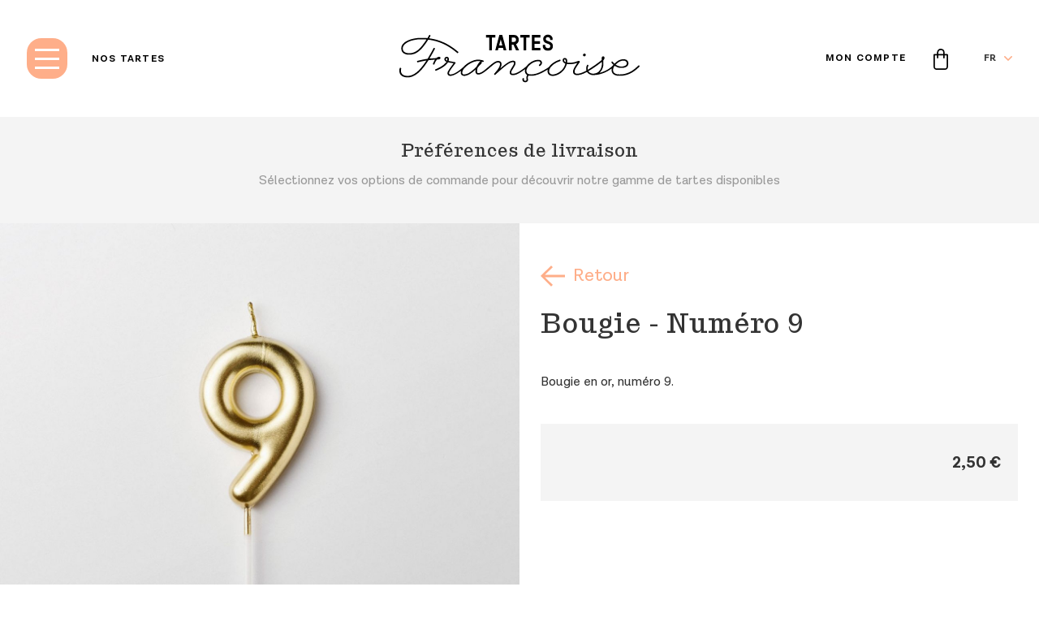

--- FILE ---
content_type: text/html; charset=UTF-8
request_url: https://shop.tartes.be/fr/bougie-numero-9.html
body_size: 20652
content:
<!doctype html>
<html lang="fr">
    <head prefix="og: http://ogp.me/ns# fb: http://ogp.me/ns/fb# product: http://ogp.me/ns/product#">
        <script>
    var LOCALE = 'fr\u002DFR';
    var BASE_URL = 'https\u003A\u002F\u002Fshop.tartes.be\u002Ffr\u002F';
    var require = {
        'baseUrl': 'https\u003A\u002F\u002Fshop.tartes.be\u002Fstatic\u002Fversion1768317812\u002Ffrontend\u002FTfco\u002Fdefault\u002Ffr_FR'
    };</script>        <meta charset="utf-8"/>
<meta name="title" content="Bougie - Numéro 9"/>
<meta name="description" content="Bougie - Numéro 9 Bougie en or, numéro 9."/>
<meta name="keywords" content="Bougie - Numéro 9"/>
<meta name="robots" content="INDEX,FOLLOW"/>
<meta name="viewport" content="width=device-width, initial-scale=1"/>
<meta name="format-detection" content="telephone=no"/>
<title>Les Tartes de Françoise - Toutes nos créations Bougie - Numéro 9</title>
<link  rel="stylesheet" type="text/css"  media="all" href="https://shop.tartes.be/static/version1768317812/frontend/Tfco/default/fr_FR/mage/calendar.min.css" />
<link  rel="stylesheet" type="text/css"  media="all" href="https://shop.tartes.be/static/version1768317812/frontend/Tfco/default/fr_FR/css/styles-m.min.css" />
<link  rel="stylesheet" type="text/css"  media="all" href="https://shop.tartes.be/static/version1768317812/frontend/Tfco/default/fr_FR/mage/gallery/gallery.min.css" />
<link  rel="stylesheet" type="text/css"  media="screen and (min-width: 768px)" href="https://shop.tartes.be/static/version1768317812/frontend/Tfco/default/fr_FR/css/styles-l.min.css" />
<link  rel="stylesheet" type="text/css"  media="print" href="https://shop.tartes.be/static/version1768317812/frontend/Tfco/default/fr_FR/css/print.min.css" />
<script  type="text/javascript"  src="https://shop.tartes.be/static/version1768317812/frontend/Tfco/default/fr_FR/requirejs/require.min.js"></script>
<script  type="text/javascript"  src="https://shop.tartes.be/static/version1768317812/frontend/Tfco/default/fr_FR/requirejs-min-resolver.min.js"></script>
<script  type="text/javascript"  src="https://shop.tartes.be/static/version1768317812/frontend/Tfco/default/fr_FR/mage/requirejs/mixins.min.js"></script>
<script  type="text/javascript"  src="https://shop.tartes.be/static/version1768317812/frontend/Tfco/default/fr_FR/requirejs-config.min.js"></script>
<script  type="text/javascript"  src="https://shop.tartes.be/static/version1768317812/frontend/Tfco/default/fr_FR/Smile_ElasticsuiteTracker/js/tracking.min.js"></script>
<link  rel="icon" type="image/x-icon" href="https://shop.tartes.be/media/favicon/stores/1/favicon.png" />
<link  rel="shortcut icon" type="image/x-icon" href="https://shop.tartes.be/media/favicon/stores/1/favicon.png" />
<script>
    (function(h,o,t,j,a,r){
        h.hj=h.hj||function(){(h.hj.q=h.hj.q||[]).push(arguments)};
        h._hjSettings={hjid:5039302,hjsv:6};
        a=o.getElementsByTagName('head')[0];
        r=o.createElement('script');r.async=1;
        r.src=t+h._hjSettings.hjid+j+h._hjSettings.hjsv;
        a.appendChild(r);
    })(window,document,'https://static.hotjar.com/c/hotjar-','.js?sv=');
</script>        
<!-- Google Tag Manager by MagePal -->
<script type="text/javascript">
    window.dataLayer = window.dataLayer || [];

</script>

<script type="text/x-magento-init">
    {
        "*": {
            "magepalGtmDatalayer": {
                "isCookieRestrictionModeEnabled": 0,
                "currentWebsite": 1,
                "cookieName": "user_allowed_save_cookie",
                "dataLayer": "dataLayer",
                "accountId": "GTM-M9VQVVS",
                "data": [{"ecommerce":{"currencyCode":"EUR"},"pageType":"catalog_product_view","list":"detail"},{"event":"productPage","product":{"id":"906","sku":"13002450","parent_sku":"13002450","product_type":"simple","name":"Bougie - Num\u00e9ro 9","price":2.5,"attribute_set_id":"4","path":"Bougie - Num\u00e9ro 9","category":"Anniversaire","image_url":"https:\/\/shop.tartes.be\/media\/catalog\/product\/b\/o\/bougie-9.jpg"}}],
                "isGdprEnabled": 0,
                "gdprOption": 0,
                "addJsInHeader": 0,
                "containerCode": ""
            }
        }
    }
</script>
<!-- End Google Tag Manager by MagePal -->
    <script type="text/x-magento-init">
        {
            "*": {
                "Magento_PageCache/js/form-key-provider": {
                    "isPaginationCacheEnabled":
                        0                }
            }
        }
    </script>

<script>
    // convert Google Maps into an AMD module
    define('googleMaps', ['async!https://maps.google.com/maps/api/js?libraries=places&key=AIzaSyADCVODX0DXlQE1UG1ayQ8B5ghpm2XiNkc'],
        function () {
            return window.google.maps;
        });
</script>
<meta property="og:type" content="product" />
<meta property="og:title"
      content="Bougie&#x20;-&#x20;Num&#xE9;ro&#x20;9" />
<meta property="og:image"
      content="https://shop.tartes.be/media/catalog/product/cache/b26f94d0ac1c29a8cd5e375995cfb68d/b/o/bougie-9.jpg" />
<meta property="og:description"
      content="Bougie&#x20;en&#x20;or,&#x20;num&#xE9;ro&#x20;9." />
<meta property="og:url" content="https://shop.tartes.be/fr/bougie-numero-9.html" />
    <meta property="product:price:amount" content="2.5"/>
    <meta property="product:price:currency"
      content="EUR"/>
    </head>
    <body data-container="body"
          data-mage-init='{"loaderAjax": {}, "loader": { "icon": "https://shop.tartes.be/static/version1768317812/frontend/Tfco/default/fr_FR/images/loader-2.gif"}}'
        id="html-body" itemtype="http://schema.org/Product" itemscope="itemscope" class="catalog-product-view product-bougie-numero-9 page-layout-1column">
        
<!-- Google Tag Manager by MagePal -->
<noscript><iframe src="//www.googletagmanager.com/ns.html?id=GTM-M9VQVVS"
height="0" width="0" style="display:none;visibility:hidden"></iframe></noscript>
<!-- End Google Tag Manager by MagePal -->

<script type="text/x-magento-init">
    {
        "*": {
            "Magento_PageBuilder/js/widget-initializer": {
                "config": {"[data-content-type=\"slider\"][data-appearance=\"default\"]":{"Magento_PageBuilder\/js\/content-type\/slider\/appearance\/default\/widget":false},"[data-content-type=\"map\"]":{"Magento_PageBuilder\/js\/content-type\/map\/appearance\/default\/widget":false},"[data-content-type=\"row\"]":{"Magento_PageBuilder\/js\/content-type\/row\/appearance\/default\/widget":false},"[data-content-type=\"tabs\"]":{"Magento_PageBuilder\/js\/content-type\/tabs\/appearance\/default\/widget":false},"[data-content-type=\"slide\"]":{"Magento_PageBuilder\/js\/content-type\/slide\/appearance\/default\/widget":{"buttonSelector":".pagebuilder-slide-button","showOverlay":"hover","dataRole":"slide"}},"[data-content-type=\"banner\"]":{"Magento_PageBuilder\/js\/content-type\/banner\/appearance\/default\/widget":{"buttonSelector":".pagebuilder-banner-button","showOverlay":"hover","dataRole":"banner"}},"[data-content-type=\"buttons\"]":{"Magento_PageBuilder\/js\/content-type\/buttons\/appearance\/inline\/widget":false},"[data-content-type=\"products\"][data-appearance=\"carousel\"]":{"Magento_PageBuilder\/js\/content-type\/products\/appearance\/carousel\/widget":false}},
                "breakpoints": {"desktop":{"label":"Desktop","stage":true,"default":true,"class":"desktop-switcher","icon":"Magento_PageBuilder::css\/images\/switcher\/switcher-desktop.svg","conditions":{"min-width":"1024px"},"options":{"products":{"default":{"slidesToShow":"5"}}}},"tablet":{"conditions":{"max-width":"1024px","min-width":"768px"},"options":{"products":{"default":{"slidesToShow":"4"},"continuous":{"slidesToShow":"3"}}}},"mobile":{"label":"Mobile","stage":true,"class":"mobile-switcher","icon":"Magento_PageBuilder::css\/images\/switcher\/switcher-mobile.svg","media":"only screen and (max-width: 768px)","conditions":{"max-width":"768px","min-width":"640px"},"options":{"products":{"default":{"slidesToShow":"3"}}}},"mobile-small":{"conditions":{"max-width":"640px"},"options":{"products":{"default":{"slidesToShow":"2"},"continuous":{"slidesToShow":"1"}}}}}            }
        }
    }
</script>

<div class="cookie-status-message" id="cookie-status">
    The store will not work correctly when cookies are disabled.</div>
<script type="text&#x2F;javascript">document.querySelector("#cookie-status").style.display = "none";</script>
<script type="text/x-magento-init">
    {
        "*": {
            "cookieStatus": {}
        }
    }
</script>

<script type="text/x-magento-init">
    {
        "*": {
            "mage/cookies": {
                "expires": null,
                "path": "\u002F",
                "domain": ".shop.tartes.be",
                "secure": true,
                "lifetime": "7200"
            }
        }
    }
</script>
    <noscript>
        <div class="message global noscript">
            <div class="content">
                <p>
                    <strong>Javascript est désactivé dans votre navigateur.</strong>
                    <span>
                        Pour une meilleure expérience sur notre site, assurez-vous d’activer JavaScript dans votre navigateur.                    </span>
                </p>
            </div>
        </div>
    </noscript>

<script>
    window.cookiesConfig = window.cookiesConfig || {};
    window.cookiesConfig.secure = true;
</script><script>    require.config({
        map: {
            '*': {
                wysiwygAdapter: 'mage/adminhtml/wysiwyg/tiny_mce/tinymce5Adapter'
            }
        }
    });</script><script>
    require.config({
        paths: {
            googleMaps: 'https\u003A\u002F\u002Fmaps.googleapis.com\u002Fmaps\u002Fapi\u002Fjs\u003Fv\u003D3\u0026key\u003D'
        },
        config: {
            'Magento_PageBuilder/js/utils/map': {
                style: ''
            },
            'Magento_PageBuilder/js/content-type/map/preview': {
                apiKey: '',
                apiKeyErrorMessage: 'You\u0020must\u0020provide\u0020a\u0020valid\u0020\u003Ca\u0020href\u003D\u0027https\u003A\u002F\u002Fshop.tartes.be\u002Ffr\u002Fadminhtml\u002Fsystem_config\u002Fedit\u002Fsection\u002Fcms\u002F\u0023cms_pagebuilder\u0027\u0020target\u003D\u0027_blank\u0027\u003EGoogle\u0020Maps\u0020API\u0020key\u003C\u002Fa\u003E\u0020to\u0020use\u0020a\u0020map.'
            },
            'Magento_PageBuilder/js/form/element/map': {
                apiKey: '',
                apiKeyErrorMessage: 'You\u0020must\u0020provide\u0020a\u0020valid\u0020\u003Ca\u0020href\u003D\u0027https\u003A\u002F\u002Fshop.tartes.be\u002Ffr\u002Fadminhtml\u002Fsystem_config\u002Fedit\u002Fsection\u002Fcms\u002F\u0023cms_pagebuilder\u0027\u0020target\u003D\u0027_blank\u0027\u003EGoogle\u0020Maps\u0020API\u0020key\u003C\u002Fa\u003E\u0020to\u0020use\u0020a\u0020map.'
            },
        }
    });
</script>

<script>
    require.config({
        shim: {
            'Magento_PageBuilder/js/utils/map': {
                deps: ['googleMaps']
            }
        }
    });
</script>
<!-- Facebook Pixel Code - Remmote © -->
<script> 
!function(f,b,e,v,n,t,s){if(f.fbq)return;n=f.fbq=function(){n.callMethod? 
n.callMethod.apply(n,arguments):n.queue.push(arguments)};if(!f._fbq)f._fbq=n; 
n.push=n;n.loaded=!0;n.version='2.0';n.queue=[];t=b.createElement(e);t.async=!0; 
t.src=v;s=b.getElementsByTagName(e)[0];s.parentNode.insertBefore(t,s)}(window, 
document,'script','//connect.facebook.net/en_US/fbevents.js');

fbq('init',  '2674724122783573');
fbq('track', 'PageView');

fbq('track', 'ViewContent', {
                    content_name: 'Bougie - Numéro 9',
                    content_ids: ['13002450'],
                    content_type: 'product',
                    content_category: 'Bougies',
                    value: '2.50',
                    currency: 'EUR'
                });//]]>
</script> 
<noscript><img height="1" width="1" style="display:none" alt="Facebook Pixel" src="https://www.facebook.com/tr?id=2674724122783573&ev=PageView&noscript=1"/></noscript>
<!-- End Facebook Pixel Code - Remmote © -->

<div id="remmote-fbpixel-content"></div>
<script>
	require(['jquery'], function($){
  		$(document).ready(function() {

            //Add To Cart event
  		    $(document).on('ajax:addToCart', function (event, data) {
  		        if (!Array.isArray(data.productIds) || data.productIds.length === 0) {
  		            return;
                }

                $.ajax({
                    url: "https://shop.tartes.be/fr/remmotefacebookpixel/trackevent/addtocart/",
                    data: { product_id: data.productIds[0] },
                    type: "POST"
                }).done(function (data) {
                    if(data.tracking_code){
                        $('#remmote-fbpixel-content').html('<script>'+data.tracking_code+'<\/script>');
                    } else {
                        $('#remmote-fbpixel-content').html('');
                    }
                });
            });

            //Lead event
            $('.newsletter .actions .subscribe').click(function(){
                var email = $(this).closest("form").find("input[name='email']").val();
                if(email){
                    $.ajax({
                        url: "https://shop.tartes.be/fr/remmotefacebookpixel/trackevent/lead/",
                        data: {},
                        type: "POST"
                    }).done(function (data) {
                        if(data.tracking_code){
                            $('#remmote-fbpixel-content').html('<script>'+data.tracking_code+'<\/script>');
                        } else {
                            $('#remmote-fbpixel-content').html('');
                        }
                    });
                }
            });

  		});
	});
</script>
<script type="application/ld+json">
    {"@context":"https:\/\/schema.org\/","@type":"Product","name":"Bougie - Num\u00e9ro 9","image":["https:\/\/shop.tartes.be\/media\/catalog\/product\/b\/o\/bougie-9-1x1.jpg"],"description":"Bougie - Num\u00e9ro 9 Bougie en or, num\u00e9ro 9.","sku":"13002450","brand":{"@type":"Brand","name":"Les Tartes de Fran\u00e7oise"},"offers":{"@type":"Offer","url":"https:\/\/shop.tartes.be\/fr\/bougie-numero-9.html","priceCurrency":"EUR","price":"2.500000","itemCondition":"https:\/\/schema.org\/NewCondition","availability":"https:\/\/schema.org\/InStock"}}</script>
<div class="page-wrapper"><header class="page-header"><div class="header content"><a
    class="logo"
    href="https://tartes.be/fr/"
    title="Logo&#x20;Les&#x20;Tartes&#x20;de&#x20;Fran&#xE7;oise"
    aria-label="store logo full">
</a><div class="menu-toggle-container">
    <div data-action="toggle-nav" class="action menu-toggle">
        <div class="menu-toggle__bar1"></div>
        <div class="menu-toggle__bar2"></div>
        <div class="menu-toggle__bar3"></div>
    </div>
</div>
<a class="link link_tartes link_desktop" href="https://shop.tartes.be/fr/nos-tartes.html">
    <div class="link__content">
        <span class="link__text">Nos tartes</span>
    </div>
</a>
<div class="header-links"><script>
    require(['jquery', 'mage/mage', 'domReady!'], function ($) {
        var $header = $('.page-header'),
            $window = $(window);

        $window.scroll(function () {
            if ($window.scrollTop() > 0 && !($header.hasClass('sticky'))) {
                $header.addClass('sticky');
            } else if ($window.scrollTop() === 0) {
                $header.removeClass('sticky');
            }
        });
    });
</script>
<a class="link link_icon-account" data-role="login"   href="https://shop.tartes.be/fr/customer/account/">
    <div class="link__content">
        <span class="link__text">Mon compte</span>
    </div>
</a>
<div data-block="minicart" class="minicart-wrapper">
    <a class="action showcart" href="https://shop.tartes.be/fr/checkout/cart/"
       data-bind="scope: 'minicart_content'">
        <svg class="cart-icon" xmlns="http://www.w3.org/2000/svg" viewBox="0 0 58.79 85.43">
            <title>cart</title>
            <path fill="currentColor" d="M450.32,280.32v49.11a5.77,5.77,0,0,0-.29,1c-.5,5.78-5.58,10.77-11.33,10.82-11.66.09-23.32,0-35,0a9.72,9.72,0,0,1-2.53-.27c-6.25-1.67-9.62-6.1-9.62-12.61,0-15.29.07-30.59-.05-45.88,0-5.05,1.43-5,5-4.89,2.92.06,5.84,0,8.79,0,.05-.47.09-.73.09-1a69.3,69.3,0,0,1,.12-7.21,15.45,15.45,0,0,1,18.66-13.2,15.16,15.16,0,0,1,12.05,13.78c.19,2.49.25,5,.38,7.62,3.22,0,6.36.09,9.5,0C448.2,277.58,449.73,278.11,450.32,280.32Zm-13.88,3c0,2.69,0,5.29,0,7.9,0,2.84-.9,4.17-2.83,4.2s-2.86-1.3-2.86-4.14v-7.94H410.9v1.83c0,2.46.05,4.92,0,7.38s-2.34,3.73-4.35,2.23a3.46,3.46,0,0,1-1.09-2.4c-.13-3-.05-6.05-.05-9h-8.17a3.82,3.82,0,0,0-.1.57c0,15-.05,30,0,44.92,0,4.3,2.95,7,7.27,7q16.37,0,32.72,0c4.73,0,7.44-2.71,7.44-7.44V283.3Zm-5.71-5.7c0-2.41.11-4.66,0-6.9a9.7,9.7,0,0,0-9.62-9.14,9.4,9.4,0,0,0-9.74,7.39c-.58,2.77-.43,5.7-.61,8.65Z" transform="translate(-391.53 -255.92)"/>
        </svg>

        <span class="text">Votre panier</span>
        <span class="counter qty empty"
              data-bind="css: { empty: !!getCartParam('summary_count') == false && !isLoading() }, blockLoader: isLoading">
            <span class="counter-number"><!-- ko text: getCartParam('summary_count') --><!-- /ko --></span>
            <span class="counter-label">
            <!-- ko if: getCartParam('summary_count') -->
                <!-- ko text: getCartParam('summary_count') --><!-- /ko -->
                <!-- ko i18n: 'items' --><!-- /ko -->
                <!-- /ko -->
            </span>
        </span>
    </a>
            <script>
            require(['jquery'], function ($) {
                $('a.action.showcart').click(function() {
                    $(document.body).trigger('processStart');
                });
            });
        </script>
        <script>
        window.checkout = {"shoppingCartUrl":"https:\/\/shop.tartes.be\/fr\/checkout\/cart\/","checkoutUrl":"https:\/\/shop.tartes.be\/fr\/checkout\/","updateItemQtyUrl":"https:\/\/shop.tartes.be\/fr\/checkout\/sidebar\/updateItemQty\/","removeItemUrl":"https:\/\/shop.tartes.be\/fr\/checkout\/sidebar\/removeItem\/","imageTemplate":"Magento_Catalog\/product\/image_with_borders","baseUrl":"https:\/\/shop.tartes.be\/fr\/","minicartMaxItemsVisible":5,"websiteId":"1","maxItemsToDisplay":10,"storeId":"1","storeGroupId":"1","customerLoginUrl":"https:\/\/shop.tartes.be\/fr\/customer\/account\/login\/referer\/aHR0cHM6Ly9zaG9wLnRhcnRlcy5iZS9mci9ib3VnaWUtbnVtZXJvLTkuaHRtbA~~\/","isRedirectRequired":false,"autocomplete":"off","captcha":{"user_login":{"isCaseSensitive":false,"imageHeight":50,"imageSrc":"","refreshUrl":"https:\/\/shop.tartes.be\/fr\/captcha\/refresh\/","isRequired":false,"timestamp":1769899246}}};
    </script>
    <script type="text/x-magento-init">
    {
        "[data-block='minicart']": {
            "Magento_Ui/js/core/app": {"components":{"minicart_content":{"children":{"subtotal.container":{"children":{"subtotal":{"children":{"subtotal.totals":{"config":{"display_cart_subtotal_incl_tax":1,"display_cart_subtotal_excl_tax":0,"template":"Magento_Tax\/checkout\/minicart\/subtotal\/totals"},"children":{"subtotal.totals.msrp":{"component":"Magento_Msrp\/js\/view\/checkout\/minicart\/subtotal\/totals","config":{"displayArea":"minicart-subtotal-hidden","template":"Magento_Msrp\/checkout\/minicart\/subtotal\/totals"}}},"component":"Magento_Tax\/js\/view\/checkout\/minicart\/subtotal\/totals"}},"component":"uiComponent","config":{"template":"Magento_Checkout\/minicart\/subtotal"}}},"component":"uiComponent","config":{"displayArea":"subtotalContainer"}},"item.renderer":{"component":"Magento_Checkout\/js\/view\/cart-item-renderer","config":{"displayArea":"defaultRenderer","template":"Magento_Checkout\/minicart\/item\/default"},"children":{"item.image":{"component":"Magento_Catalog\/js\/view\/image","config":{"template":"Magento_Catalog\/product\/image","displayArea":"itemImage"}},"checkout.cart.item.price.sidebar":{"component":"uiComponent","config":{"template":"Magento_Checkout\/minicart\/item\/price","displayArea":"priceSidebar"}}}},"extra_info":{"component":"uiComponent","config":{"displayArea":"extraInfo"}},"promotion":{"component":"uiComponent","config":{"displayArea":"promotion"}}},"config":{"itemRenderer":{"default":"defaultRenderer","simple":"defaultRenderer","virtual":"defaultRenderer"},"template":"Magento_Checkout\/minicart\/content"},"component":"Magento_Checkout\/js\/view\/minicart"}},"types":[]}        },
        "*": {
            "Magento_Ui/js/block-loader": "https\u003A\u002F\u002Fshop.tartes.be\u002Fstatic\u002Fversion1768317812\u002Ffrontend\u002FTfco\u002Fdefault\u002Ffr_FR\u002Fimages\u002Floader\u002D1.gif"
        }
    }
    </script>
</div>


        <div class="switcher language switcher-language" data-ui-id="language-switcher" id="switcher-language-nav">
        <strong class="label switcher-label"><span>Langue</span></strong>
        <div class="actions dropdown options switcher-options">
            <div class="action toggle switcher-trigger"
                 id="switcher-language-trigger-nav"
                 data-mage-init='{"dropdown":{}}'
                 data-toggle="dropdown"
                 data-trigger-keypress-button="true">
                <strong class="view-fr">
                    <span>FR</span>
                </strong>
            </div>
            <ul class="dropdown switcher-dropdown"
                data-target="dropdown">
                                                                                                <li class="view-nl switcher-option">
                            <a href="https://shop.tartes.be/fr/stores/store/redirect/___store/nl/___from_store/fr/uenc/aHR0cHM6Ly9zaG9wLnRhcnRlcy5iZS9ubC9ib3VnaWUtbnVtZXJvLTkuaHRtbA~~/">
                                NL                            </a>
                        </li>
                                                </ul>
        </div>
    </div>
</div></div></header><nav class="navigation" data-action="navigation">
    <div class="sections nav-sections" data-mage-init='{"tfcoMenu":{}}'>
        <div class="navigation__inner">
            <div class="navigation__items">
                <ul class="navigation-menu navigation__primary">
                                            <li>
                            <a href="https://tartes.be/fr/home">Accueil</a>
                        </li>
                                            <li>
                            <a href="https://shop.tartes.be/fr/nos-tartes.html">Nos tartes</a>
                        </li>
                                            <li>
                            <a href="https://tartes.be/fr/store-locator">Trouver un magasin</a>
                        </li>
                                            <li>
                            <a href="https://tartes.be/fr/service-livraison-tartes-francoise">Service de livraison</a>
                        </li>
                                            <li>
                            <a href="https://tartes.be/fr/notre-histoire">Notre histoire</a>
                        </li>
                                            <li>
                            <a href="https://tartes.be/fr/nos-ingredients-de-qualite">Nos ingrédients de qualité</a>
                        </li>
                                            <li>
                            <a href="https://tartes.be/fr/les-amis-de-francoise">Les amis de Françoise</a>
                        </li>
                                            <li>
                            <a href="https://tartes.be/fr/pour-les-revendeurs">Pour nos partenaires revendeurs</a>
                        </li>
                                            <li>
                            <a href="https://jobs.tartes.be/careers/searchjobs?lang=fr">Nous rejoindre</a>
                        </li>
                                            <li>
                            <a href="https://tartes.be/fr/contact">Nous contacter</a>
                        </li>
                                            <li>
                            <a href="https://tartes.be/fr/faq">FAQ</a>
                        </li>
                                    </ul>
                <ul class="navigation-menu navigation__secondary">
                                            <li>
                            <a data-role="login" href="https://shop.tartes.be/fr/customer/account/login/">Se connecter</a>
                        </li>
                        <li>
                            <a href="https://shop.tartes.be/fr/customer/account/create/">Créer un compte</a>
                        </li>
                                        <li>
                        <a href="https://tartes.be/fr/faq">Assistance & aide</a>
                    </li>
                                    </ul>

                <div class="menu-social">
                    <p class="menu-social-engage">Rejoignez-nous</p>
                    <div class="menu-social-list">
                        <a class="menu-social-link" href="https://www.facebook.com/TartesFrancoise/" rel="noopener" target="_blank">
                            <svg xmlns="http://www.w3.org/2000/svg" class="menu-social-icon" viewBox="0 0 93.76 93.78">
                                <title>facebook</title>
                                <path d="M420.24,344.7h-33c-7.79,0-13.2-5.43-13.2-13.21V264.05c0-7.72,5.36-13.09,13.07-13.09q33.81,0,67.62,0c7.77,0,13,5.26,13,13.07q0,33.81,0,67.61c0,7.71-5.39,13.05-13.12,13.06-5.78,0-11.55-.05-17.32,0-1.47,0-1.91-.44-1.9-1.87q.09-14.83,0-29.67c0-1.52.56-1.85,1.94-1.81,3,.09,5.9,0,8.84,0a2.57,2.57,0,0,0,2.93-2.58c.38-3.11.78-6.21,1.1-9.32.27-2.65-.5-3.46-3.17-3.47-3.37,0-6.75,0-10.13,0-1.11,0-1.54-.36-1.52-1.48.05-3.07,0-6.14.09-9.21.09-2.56,1.4-4.2,3.95-4.56a68.85,68.85,0,0,1,7.34-.33c2.33-.07,3.09-.77,3.1-3.09,0-2.64,0-5.28,0-7.92,0-1.64-.83-2.68-2.41-2.66a117.78,117.78,0,0,0-13,.45c-8,1-13,7.06-13.86,14.32-.44,3.76-.32,7.58-.41,11.38-.09,3.58.45,3-3.18,3.08-1.59,0-3.19,0-4.79,0-2,0-2.85.81-2.87,2.79,0,3.44,0,6.88.14,10.31.05,1.56,1.07,2.25,2.59,2.25,2.27,0,4.55,0,6.82.06.44,0,1.24.66,1.24,1C420.25,323.11,420.24,333.72,420.24,344.7Z" transform="translate(-374.03 -250.95)"></path>
                            </svg>
                        </a>
                        <a class="menu-social-link" href="https://www.instagram.com/lestartesdefrancoise/" rel="noopener" target="_blank">
                            <svg xmlns="http://www.w3.org/2000/svg" class="menu-social-icon" viewBox="0 0 93.72 93.72">
                                <title>instagram</title>
                                <g>
                                    <path d="M443.79,344.71H398a2.25,2.25,0,0,0-.42-.13,23.85,23.85,0,0,1-7.16-1.7,25.45,25.45,0,0,1-15.31-16.8c-.52-1.74-.73-3.56-1.09-5.35V275a2.51,2.51,0,0,0,.14-.52,23.89,23.89,0,0,1,1.7-7.07,25.41,25.41,0,0,1,16.81-15.3A53,53,0,0,1,398,251h45.77a1.69,1.69,0,0,0,.42.13,23.78,23.78,0,0,1,7.16,1.7,25.44,25.44,0,0,1,15.31,16.81c.52,1.73.73,3.56,1.09,5.34v45.76a2.6,2.6,0,0,0-.14.53,23.9,23.9,0,0,1-1.7,7.06,25.41,25.41,0,0,1-16.8,15.3A53.74,53.74,0,0,1,443.79,344.71Zm-22.86-85.42v.1c-7.38,0-14.77-.21-22.14.06-6.59.23-11.38,3.71-14.51,9.47a17.93,17.93,0,0,0-1.94,8.73q0,17.07,0,34.13c0,2.72-.05,5.44.11,8.14a16.93,16.93,0,0,0,8.2,13.81,17.85,17.85,0,0,0,10,2.69h31.21c3.72,0,7.45.07,11.16-.12a16.82,16.82,0,0,0,13.59-7.92,17.77,17.77,0,0,0,2.86-10.22c0-7.6,0-15.19,0-22.79,0-6.59.07-13.18-.14-19.76a16.31,16.31,0,0,0-6.53-12.47,17.58,17.58,0,0,0-11.54-3.84Z" transform="translate(-374.04 -250.99)"></path>
                                    <path d="M420.88,273.7a24.16,24.16,0,1,1-24.13,24.18A24.27,24.27,0,0,1,420.88,273.7ZM421,282A15.83,15.83,0,1,0,436.72,298,15.83,15.83,0,0,0,421,282Z" transform="translate(-374.04 -250.99)"></path>
                                    <path d="M446,266.69a6.07,6.07,0,1,1-6.08,6.12A6.12,6.12,0,0,1,446,266.69Z" transform="translate(-374.04 -250.99)"></path>
                                </g>
                            </svg>
                        </a>
                    </div>
                </div>
            </div>
        </div>
    </div>
</nav><main id="maincontent" class="page-main"><a id="contentarea" tabindex="-1"></a>

<script>
    require([
        "jquery",
        "moment"
    ], function($, moment){

//<![CDATA[
        $.extend(true, $, {
            calendarConfig: {
                dayNames: ["dimanche","lundi","mardi","mercredi","jeudi","vendredi","samedi"],
                dayNamesMin: ["dim.","lun.","mar.","mer.","jeu.","ven.","sam."],
                monthNames: ["janvier","f\u00e9vrier","mars","avril","mai","juin","juillet","ao\u00fbt","septembre","octobre","novembre","d\u00e9cembre"],
                monthNamesShort: ["janv.","f\u00e9vr.","mars","avr.","mai","juin","juil.","ao\u00fbt","sept.","oct.","nov.","d\u00e9c."],
                infoTitle: "À propos du calendrier",
                closeText: "Fermer",
                currentText: "Aller à aujourd’hui",
                prevText: "Précédent",
                nextText: "Suivant",
                weekHeader: "Semaine",
                timeText: "Temps",
                hourText: "Heure",
                minuteText: "Minute"
            }
        });

        moment.locale('fr', {
            months : ["janvier","f\u00e9vrier","mars","avril","mai","juin","juillet","ao\u00fbt","septembre","octobre","novembre","d\u00e9cembre"],
            monthsShort : ["janv.","f\u00e9vr.","mars","avr.","mai","juin","juil.","ao\u00fbt","sept.","oct.","nov.","d\u00e9c."],
            monthsParseExact : true,
            weekdays : ["dimanche","lundi","mardi","mercredi","jeudi","vendredi","samedi"],
            weekdaysShort : ["dim.","lun.","mar.","mer.","jeu.","ven.","sam."],
            weekdaysMin : ["dim.","lun.","mar.","mer.","jeu.","ven.","sam."],
            weekdaysParseExact : true,
            dayOfMonthOrdinalParse : /\d{1,2}(er|e)/,
            ordinal : function (number) {
                return number + (number === 1 ? 'er' : 'e');
            },
            meridiemParse : /PD|MD/,
            isPM : function (input) {
                return input.charAt(0) === 'M';
            },
            // In case the meridiem units are not separated around 12, then implement
            // this function (look at locale/id.js for an example).
            // meridiemHour : function (hour, meridiem) {
            //     return /* 0-23 hour, given meridiem token and hour 1-12 */ ;
            // },
            meridiem : function (hours, minutes, isLower) {
                return hours < 12 ? 'PD' : 'MD';
            },
            week : {
                dow : 1, // Monday is the first day of the week.
                doy : 4  // The week that contains Jan 4th is the first week of the year.
            }
        });
//]]>

    });
</script>

<div class="shipping-bar" data-bind="scope: 'shipping-bar'">
    <button class="shipping-bar__back" data-bind="click: onClose">
        Retour    </button>

    <div class="shipping-bar__inner">
        <p class="shipping-bar__title">
            Préférences de livraison        </p>
        <p class="shipping-bar__subtitle">
            Sélectionnez vos options de commande pour découvrir notre gamme de tartes disponibles        </p>
        <div class="shipping-bar__content">
            <!-- ko template: getTemplate() --><!-- /ko -->
        </div>
    </div>
</div>

<div data-bind="scope: 'available-panel'">
    <!-- ko template: getTemplate() --><!-- /ko -->
</div>

<script type="text/x-magento-init">
    {
        "*": {
            "Magento_Ui/js/core/app": {"components":{"available-panel":{"component":"Tfco_ShippingBar\/js\/view\/shipping-steps","template":"Tfco_ShippingBar\/shipping-steps","provider":"panel-provider","children":{"address-input":{"component":"Tfco_ShippingBar\/js\/view\/steps\/address-input","template":"Tfco_ShippingBar\/steps\/address-input","provider":"panel-provider","deps":["panel-provider"],"displayArea":"address-input"},"shipping-method":{"component":"Tfco_ShippingBar\/js\/view\/steps\/shipping-method","template":"Tfco_ShippingBar\/steps\/shipping-method","provider":"panel-provider","deps":["panel-provider"],"displayArea":"shipping-method"},"shop-selection":{"component":"Tfco_ShippingBar\/js\/view\/steps\/shop-selection","template":"Tfco_ShippingBar\/steps\/shop-selection","provider":"panel-provider","deps":["panel-provider"],"displayArea":"shop-selection","shops":[{"name":"Alost - Korboo","id":"90","code":"KORA","streetAddress":"Kattestraat 35B          ","postcode":"9300","city":"Aalst","telephone":"+32 53 39 61 91","lat":"50.939696","lng":"4.03737"},{"name":"Anvers","id":"3","code":"ANV","streetAddress":"Volkstraat 8","postcode":"2000","city":"Antwerpen","telephone":"+32 3 500 00 77","lat":"51.211752","lng":"4.396631"},{"name":"Arlon - Par Amour du Bon Pain","id":"50","code":"ARLO","streetAddress":"Route de Longwy 559","postcode":"6700","city":"Arlon","telephone":"+32 63 23 61 47","lat":"49.656553","lng":"5.820523"},{"name":"Ath - Le Comptoir de Basile","id":"63","code":"BASI","streetAddress":"Rue Ernest Cambier, 6","postcode":"7800","city":"Ath","telephone":"+3268 65 73 34","lat":"50.629456","lng":"3.776047"},{"name":"Auderghem","id":"9","code":"AUD","streetAddress":"Square J.B. DE Greef 2\/4","postcode":"1160","city":"Oudergem","telephone":"+32 2 672 62 72","lat":"50.820467","lng":"4.40891"},{"name":"Beaufays - Uhoda","id":"59","code":"UHOD","streetAddress":"Voie de l'Air Pur, 162","postcode":"4052","city":"Beaufays","telephone":"+32489350126","lat":"50.567018","lng":"5.627562"},{"name":"Brasschaat","id":"16","code":"BRA","streetAddress":"Bredabaan, 212","postcode":"2930","city":"Brasschaat","telephone":"+32 3 652 11 65","lat":"51.288895","lng":"4.488994"},{"name":"Courtrai","id":"17","code":"KOR","streetAddress":"Doorniksewijk, 136","postcode":"8500","city":"Kortrijk","telephone":"+32 56 22 10 79","lat":"50.819353","lng":"3.269115"},{"name":"Deinze - Mortier","id":"75","code":"MORT","streetAddress":"Camille Van der Cruyssenstraat 43 ","postcode":"9850","city":"Nevele","telephone":"093 71 51 30","lat":"51.036051","lng":"3.550041"},{"name":"Evergem - La boucherie Van de Velde","id":"76","code":"SVDV","streetAddress":"Kapellestraat 12","postcode":"9940","city":"Evergem","telephone":"+329 253 81 03","lat":"51.109959","lng":"3.710202"},{"name":"Gand","id":"2","code":"GEL","streetAddress":"Fran\u00e7ois Laurentplein 35","postcode":"9000","city":"Gent","telephone":"+32 9 269 06 69","lat":"51.050748","lng":"3.728358"},{"name":"Georges Henri","id":"13","code":"WGH","streetAddress":"Avenue Georges Henri 205","postcode":"1200","city":"Sint-Lambrechts-Wolu","telephone":"+32 2 770 22 52","lat":"50.844721","lng":"4.416847"},{"name":"Gerpinnes","id":"23","code":"GRP","streetAddress":"Rue Neuve 3","postcode":"6280","city":"Gerpinnes","telephone":"+3271220742","lat":"50.343886","lng":"4.471966"},{"name":"Herne - Maison L\u00e9ger","id":"87","code":"LEGE","streetAddress":"Van Cauwenberghelaan 35b","postcode":"1540","city":"Herne","telephone":"+32 2 445 92 55","lat":"50.707627","lng":"4.067321"},{"name":"Ixelles","id":"4","code":"XLH","streetAddress":"Renbaanlaan 75 ","postcode":"1050","city":"Elsene","telephone":"+32 2 640 88 41","lat":"50.82028","lng":"4.376825"},{"name":"Jette","id":"10","code":"JET","streetAddress":"Chauss\u00e9e de Wemmel 10","postcode":"1090","city":"Jette","telephone":"+32 2 420 07 20","lat":"50.873608","lng":"4.325039"},{"name":"Jodoigne - La Halle aux saveurs","id":"73","code":"SUDV","streetAddress":"Rue de Pi\u00e9train 7","postcode":"1370","city":"Jodoigne","telephone":"+3210814912","lat":"50.724403","lng":"4.872995"},{"name":"Kaaspoort Schoten","id":"92","code":"KAAS","streetAddress":"Paalstraat 60","postcode":"2900","city":"Schoten","telephone":"03 645 93 51","lat":"51.252024","lng":"4.500978"},{"name":"Knokke (point collecte)","id":"57","code":"KNOK","streetAddress":"Kustlaan 293 ","postcode":"8300","city":"Knokke","telephone":null,"lat":null,"lng":null},{"name":"Kontich - Bits n Bites","id":"65","code":"BITS","streetAddress":"Sint-Martinusstraat 14","postcode":"2550","city":"Kontich","telephone":"+32 3 449 27 99","lat":"51.133562","lng":"4.444001"},{"name":"La Hulpe","id":"5","code":"LHU","streetAddress":"Chauss\u00e9e de Bruxelles 2","postcode":"1310","city":"Terhulpen","telephone":"+32 2 633 33 61","lat":"50.730635","lng":"4.482232"},{"name":"Li\u00e8ge - Uhoda L\u2019\u00e9picerie","id":"77","code":"UHOV","streetAddress":"Quai des Ardennes, 80","postcode":"4020","city":"Li\u00e8ge","telephone":"+32460 97 97 68","lat":"50.617688","lng":"5.59411"},{"name":"Li\u00e8ge Guillemins","id":"24","code":"LGG","streetAddress":"Rue des Guillemins 74","postcode":"4000","city":"Luik","telephone":"+32 4 253 05 40","lat":"50.627902","lng":"5.566984"},{"name":"Li\u00e8ge Saint-Paul","id":"88","code":"LSP","streetAddress":"Rue Sint-Paulus, 11","postcode":"4000","city":"Luik","telephone":"+32 4 33 71 205","lat":"50.635076","lng":"5.562887"},{"name":"Lochristi - Mangetout","id":"86","code":"MANG","streetAddress":"Dorp-West 87 bus 3","postcode":"9080","city":"Lochristi","telephone":"+32 9 32 60 700","lat":"51.094597","lng":"3.827409"},{"name":"Lokeren - Jean","id":"66","code":"LOKE","streetAddress":"Pr. Thuysbaertlaan 8","postcode":"9160","city":"Lokeren","telephone":"+32 9 245 12 20","lat":"51.105981","lng":"3.989027"},{"name":"Louvain","id":"18","code":"LEU","streetAddress":"Mechelsestraat, 30","postcode":"3000","city":"Leuven","telephone":"+32 16 22 22 16","lat":"50.880717","lng":"4.699995"},{"name":"Malines","id":"15","code":"MCH","streetAddress":"Hoogstraat 66","postcode":"2800","city":"Mechelen","telephone":"+32 15 41 16 06","lat":"51.022598","lng":"4.47428"},{"name":"Mons - Season's","id":"53","code":"MONS","streetAddress":"Rue Notre Dame, 2","postcode":"7000","city":"Mons","telephone":"+32 483 71 01 80 ","lat":"50.452012","lng":"3.950795"},{"name":"Namur","id":"47","code":"NAM","streetAddress":"Rue de Marchovelette 35","postcode":"5000","city":"Namen","telephone":"+32 81 31 33 29","lat":"50.462667","lng":"4.866445"},{"name":"Nandrin - La Folie des Fr\u00e8res","id":"95","code":"FDFS","streetAddress":"Rte du Condroz 204, ","postcode":"4550","city":"Nandrin","telephone":"0472 75 71 69","lat":"50.514917","lng":"5.407878"},{"name":"Ninove - H2i","id":"83","code":"H2IN","streetAddress":"Brakelsesteenweg 522B ,","postcode":"9400","city":"Ninove","telephone":"+3254422205","lat":"50.83073","lng":"3.955287"},{"name":"Nivelles - Mie.nimaliste","id":"85","code":"MIEN","streetAddress":"Boulevard Fleur de Lys, 14","postcode":"1400","city":"Nijvel","telephone":"+3267 77 30 01     ","lat":"50.599781","lng":"4.326468"},{"name":"Overijse","id":"11","code":"OVE","streetAddress":"Brusselsesteenweg 410","postcode":"3090","city":"Overijse","telephone":"+32 2 880 00 44","lat":"50.786284","lng":"4.500049"},{"name":"Renaix - Basilic (notre partenaire officiel)","id":"67","code":"BARO","streetAddress":"Place Saint Martin 9 \/ 0006  ","postcode":"9600","city":"Renaix","telephone":"+32 (0)475 88 03 61","lat":"50.747697","lng":"3.599286"},{"name":"Sablon","id":"22","code":"SAB","streetAddress":"Rue Joseph Stevens 34","postcode":"1000","city":"Brussel","telephone":"+32 2 425 93 44","lat":"50.841553","lng":"4.353369"},{"name":"Saint-Nicolas - Het Vershuisje","id":"78","code":"HNVE","streetAddress":"Heidebaan, 102","postcode":"9100","city":"Sint-Niklaas","telephone":"+323 778 27 78","lat":"51.17435","lng":"4.185977"},{"name":"Sart Tilman - Uhoda ","id":"94","code":"UHOS","streetAddress":"Rue de la Belle Jardini\u00e8re 502","postcode":"4031","city":"Angleur","telephone":"04\/323.23.11","lat":"50.591758","lng":"5.572095"},{"name":"Sprimont- Uhoda L\u2019\u00e9picerie","id":"91","code":"UHOA","streetAddress":"Rue des Spinettes, 1","postcode":"4140","city":"Sprimont","telephone":"+32 4 325 10 99","lat":"50.514881","lng":"5.688728"},{"name":"Stockel","id":"8","code":"STO","streetAddress":"Orbanstraat 227","postcode":"1150","city":"Woluw\u00e9-Saint-Pierre","telephone":"+32 2 353 27 06","lat":"50.826598","lng":"4.327915"},{"name":"Ternat - H2i","id":"84","code":"H2IT","streetAddress":"Nieuwbaan 69,","postcode":"1742","city":"Ternat","telephone":"+3253394163","lat":"50.879859","lng":"4.119366"},{"name":"Tournai - Fromagerie De Lille","id":"72","code":"FRLI","streetAddress":"Rue des Maux 7","postcode":"7500","city":"Doornik","telephone":"+3269847315","lat":"50.606305","lng":"3.384661"},{"name":"Uccle Vanderkindere","id":"12","code":"VDK","streetAddress":"Rue Vanderkindere 367","postcode":"1180","city":"Ukkel","telephone":"+32 2 343 70 62","lat":"50.814217","lng":"4.358907"},{"name":"Uccle Vivier d'oie","id":"6","code":"UVO","streetAddress":"Waterloosteenweg 1223","postcode":"1180","city":"Ukkel","telephone":"+32 2 375 66 06","lat":"50.794605","lng":"4.373424"},{"name":"Waterloo","id":"7","code":"WOO","streetAddress":"Chauss\u00e9e de Bruxelles 184","postcode":"1410","city":"Waterloo","telephone":"+32 2 351 49 84","lat":"50.720656","lng":"4.397587"},{"name":"Wavre","id":"14","code":"WAV","streetAddress":"Avenue des Princes 52","postcode":"1300","city":"Waver","telephone":"+32 10 68 81 29","lat":"50.716784","lng":"4.615584"},{"name":"Wemmel - Korboo","id":"74","code":"KORB","streetAddress":"Markt 12","postcode":"1780","city":"Wemmel","telephone":"+32 2 309 39 77","lat":"50.90968","lng":"4.305905"}]},"date-selection":{"component":"Tfco_ShippingBar\/js\/view\/steps\/date-selection","template":"Tfco_ShippingBar\/steps\/date-selection","provider":"panel-provider","deps":["panel-provider"],"displayArea":"date-selection","maxOrderDays":42,"cutOffTime":"1700","deliveryCutOffTime":"1530"},"warning-message":{"component":"uiComponent","template":"Tfco_ShippingBar\/steps\/warning","config":{"stepName":"warning"}}}},"shipping-bar":{"component":"Tfco_ShippingBar\/js\/view\/shipping-bar","template":"Tfco_ShippingBar\/shipping-bar","pickupInStoreCode":"pickup-in-store"},"panel-provider":{"component":"Tfco_ShippingBar\/js\/view\/steps\/provider","availablePanel":"available-panel","pickupInStoreCode":"pickup-in-store","deliveryCode":"delivery","noCalendarMethods":[]}}}        }
    }
</script><div class="columns"><div class="column main"><input name="form_key" type="hidden" value="MZhOHc620oSNfnDe" /><script type="text/x-magento-init">
    {
        "*": {
            "Magento_Customer/js/section-config": {
                "sections": {"stores\/store\/switch":["*"],"stores\/store\/switchrequest":["*"],"directory\/currency\/switch":["*"],"*":["messages"],"customer\/account\/logout":["*","recently_viewed_product","recently_compared_product","persistent"],"customer\/account\/loginpost":["*"],"customer\/account\/createpost":["*"],"customer\/account\/editpost":["*","customer"],"customer\/ajax\/login":["checkout-data","cart","captcha"],"catalog\/product_compare\/add":["compare-products"],"catalog\/product_compare\/remove":["compare-products"],"catalog\/product_compare\/clear":["compare-products"],"sales\/guest\/reorder":["cart"],"sales\/order\/reorder":["cart"],"checkout\/cart\/add":["cart","directory-data","magepal-gtm-jsdatalayer","magepal-eegtm-jsdatalayer"],"checkout\/cart\/delete":["cart","magepal-gtm-jsdatalayer","magepal-eegtm-jsdatalayer"],"checkout\/cart\/updatepost":["cart","magepal-gtm-jsdatalayer","magepal-eegtm-jsdatalayer"],"checkout\/cart\/updateitemoptions":["cart","magepal-gtm-jsdatalayer","magepal-eegtm-jsdatalayer"],"checkout\/cart\/couponpost":["cart","magepal-gtm-jsdatalayer"],"checkout\/cart\/estimatepost":["cart","magepal-gtm-jsdatalayer"],"checkout\/cart\/estimateupdatepost":["cart","magepal-gtm-jsdatalayer"],"checkout\/onepage\/saveorder":["cart","checkout-data","last-ordered-items","magepal-gtm-jsdatalayer"],"checkout\/sidebar\/removeitem":["cart","magepal-gtm-jsdatalayer","magepal-eegtm-jsdatalayer"],"checkout\/sidebar\/updateitemqty":["cart","magepal-gtm-jsdatalayer","magepal-eegtm-jsdatalayer"],"rest\/*\/v1\/carts\/*\/payment-information":["cart","last-ordered-items","captcha","instant-purchase","magepal-gtm-jsdatalayer"],"rest\/*\/v1\/guest-carts\/*\/payment-information":["cart","captcha","magepal-gtm-jsdatalayer"],"rest\/*\/v1\/guest-carts\/*\/selected-payment-method":["cart","checkout-data","magepal-gtm-jsdatalayer"],"rest\/*\/v1\/carts\/*\/selected-payment-method":["cart","checkout-data","instant-purchase","magepal-gtm-jsdatalayer"],"customer\/address\/*":["instant-purchase"],"customer\/account\/*":["instant-purchase"],"vault\/cards\/deleteaction":["instant-purchase"],"multishipping\/checkout\/overviewpost":["cart"],"paypal\/express\/placeorder":["cart","checkout-data"],"paypal\/payflowexpress\/placeorder":["cart","checkout-data"],"paypal\/express\/onauthorization":["cart","checkout-data"],"persistent\/index\/unsetcookie":["persistent"],"review\/product\/post":["review"],"wishlist\/index\/add":["wishlist"],"wishlist\/index\/remove":["wishlist"],"wishlist\/index\/updateitemoptions":["wishlist"],"wishlist\/index\/update":["wishlist"],"wishlist\/index\/cart":["wishlist","cart"],"wishlist\/index\/fromcart":["wishlist","cart"],"wishlist\/index\/allcart":["wishlist","cart"],"wishlist\/shared\/allcart":["wishlist","cart"],"wishlist\/shared\/cart":["cart"],"amasty_cart\/cart\/add":["magepal-eegtm-jsdatalayer"],"amasty_jettheme\/ajax\/addtocart":["magepal-eegtm-jsdatalayer"],"braintree\/paypal\/placeorder":["cart","checkout-data"],"braintree\/googlepay\/placeorder":["cart","checkout-data"],"shippingbar\/data\/update":["cart","shippingbar"],"tfco\/address\/ajaxpost":["customer"],"tfco\/cart\/deleteajax":["cart"],"tfco\/cart\/updateqtyajax":["cart"]},
                "clientSideSections": ["checkout-data","cart-data"],
                "baseUrls": ["https:\/\/shop.tartes.be\/fr\/"],
                "sectionNames": ["messages","customer","compare-products","last-ordered-items","cart","directory-data","captcha","instant-purchase","loggedAsCustomer","persistent","review","wishlist","shippingbar","recently_viewed_product","recently_compared_product","product_data_storage","paypal-billing-agreement","magepal-gtm-jsdatalayer","magepal-eegtm-jsdatalayer"]            }
        }
    }
</script>
<script type="text/x-magento-init">
    {
        "*": {
            "Magento_Customer/js/customer-data": {
                "sectionLoadUrl": "https\u003A\u002F\u002Fshop.tartes.be\u002Ffr\u002Fcustomer\u002Fsection\u002Fload\u002F",
                "expirableSectionLifetime": 60,
                "expirableSectionNames": ["cart","persistent","shippingbar"],
                "cookieLifeTime": "7200",
                "updateSessionUrl": "https\u003A\u002F\u002Fshop.tartes.be\u002Ffr\u002Fcustomer\u002Faccount\u002FupdateSession\u002F"
            }
        }
    }
</script>
<script type="text/x-magento-init">
    {
        "*": {
            "Magento_Customer/js/invalidation-processor": {
                "invalidationRules": {
                    "website-rule": {
                        "Magento_Customer/js/invalidation-rules/website-rule": {
                            "scopeConfig": {
                                "websiteId": "1"
                            }
                        }
                    }
                }
            }
        }
    }
</script>
<script type="text/x-magento-init">
    {
        "body": {
            "pageCache": {"url":"https:\/\/shop.tartes.be\/fr\/page_cache\/block\/render\/id\/906\/","handles":["default","catalog_product_view","catalog_product_view_type_simple","catalog_product_view_id_906","catalog_product_view_sku_13002450"],"originalRequest":{"route":"catalog","controller":"product","action":"view","uri":"\/fr\/bougie-numero-9.html"},"versionCookieName":"private_content_version"}        }
    }
</script>
<script type="text/x-magento-init">
    {
        "*": {
            "Magento_Ui/js/core/app": {
                "components": {
                    "name-popup": {
                        "component": "Tfco_Customer/js/view/namepopup",
                        "saveUrl": "https\u003A\u002F\u002Fshop.tartes.be\u002Ffr\u002Ftfco\u002Fcustomer\u002Fsavename\u002F"
                    }
                }
            }
        },
        "#form-name": { "validation" : {}}
    }
</script>
<div data-bind="scope: 'login-popup'">
    <div class="login-popup__container" data-bind="afterRender: setupPopup" style="display: none">
        <div class="login-block login-block--perso login-popup__item">
            <div class="login-block__icon"></div>

            <p class="login-block__name">
                Compte personnel            </p>

            <button class="tfco-btn tfco-btn--link login-block__action" data-bind="click: navigateToPerso">
                Se connecter            </button>
        </div>

        <div class="login-block login-block--pro login-popup__item">
            <div class="login-block__icon"></div>

            <p class="login-block__name">
                Compte professionel            </p>

            <button class="tfco-btn tfco-btn--link login-block__action" data-bind="click: navigateToPro">
                Se connecter            </button>

            <p class="login-block__comment">
                Uniquement disponible pour nos partenaires revendeurs            </p>
        </div>
    </div>
</div>

<script type="text/x-magento-init">
    {
        "*": {
            "Magento_Ui/js/core/app": {
                "components": {
                    "login-popup": {
                        "component": "Tfco_ProCustomer/js/view/login-popup",
                        "persoUrl": "https\u003A\u002F\u002Fshop.tartes.be\u002Ffr\u002Fcustomer\u002Faccount\u002Flogin\u002F",
                        "proUrl": "https\u003A\u002F\u002Fpro.tartes.be\u002Fpro_fr\u002Fcustomer\u002Faccount\u002Flogin\u002F"
                    }
                }
            }
        }
    }
</script><script type="text/x-magento-init">
    {
        "*": {
            "Magento_Ui/js/core/app": {
                "components": {
                    "reward-popup": {
                        "component": "Tfco_Reward/js/view/popup",
                        "inscriptionUrl": "https\u003A\u002F\u002Fshop.tartes.be\u002Ffr\u002Freward\u002Fcustomer\u002Fregister\u002F"
                    }
                }
            }
        }
    }


</script><script type="text/x-magento-init">
    {
        "body": {
            "requireCookie": {"noCookieUrl":"https:\/\/shop.tartes.be\/fr\/cookie\/index\/noCookies\/","triggers":[".action.towishlist"],"isRedirectCmsPage":true}        }
    }
</script>
<script type="text/x-magento-init">
    {
        "*": {
                "Magento_Catalog/js/product/view/provider": {
                    "data": {"items":{"906":{"add_to_cart_button":{"post_data":"{\"action\":\"https:\\\/\\\/shop.tartes.be\\\/fr\\\/checkout\\\/cart\\\/add\\\/uenc\\\/%25uenc%25\\\/product\\\/906\\\/\",\"data\":{\"product\":\"906\",\"uenc\":\"%uenc%\"}}","url":"https:\/\/shop.tartes.be\/fr\/checkout\/cart\/add\/uenc\/%25uenc%25\/product\/906\/","required_options":false},"add_to_compare_button":{"post_data":null,"url":"{\"action\":\"https:\\\/\\\/shop.tartes.be\\\/fr\\\/catalog\\\/product_compare\\\/add\\\/\",\"data\":{\"product\":\"906\",\"uenc\":\"aHR0cHM6Ly9zaG9wLnRhcnRlcy5iZS9mci9ib3VnaWUtbnVtZXJvLTkuaHRtbA~~\"}}","required_options":null},"price_info":{"final_price":2.5,"max_price":2.5,"max_regular_price":2.5,"minimal_regular_price":2.5,"special_price":null,"minimal_price":2.5,"regular_price":2.5,"formatted_prices":{"final_price":"<span class=\"price\">2,50\u00a0\u20ac<\/span>","max_price":"<span class=\"price\">2,50\u00a0\u20ac<\/span>","minimal_price":"<span class=\"price\">2,50\u00a0\u20ac<\/span>","max_regular_price":"<span class=\"price\">2,50\u00a0\u20ac<\/span>","minimal_regular_price":null,"special_price":null,"regular_price":"<span class=\"price\">2,50\u00a0\u20ac<\/span>"},"extension_attributes":{"msrp":{"msrp_price":"<span class=\"price\">0,00\u00a0\u20ac<\/span>","is_applicable":"","is_shown_price_on_gesture":"","msrp_message":"","explanation_message":"Our price is lower than the manufacturer&#039;s &quot;minimum advertised price.&quot; As a result, we cannot show you the price in catalog or the product page. <br><br> You have no obligation to purchase the product once you know the price. You can simply remove the item from your cart."},"tax_adjustments":{"final_price":2.5,"max_price":2.5,"max_regular_price":2.5,"minimal_regular_price":2.5,"special_price":2.5,"minimal_price":2.5,"regular_price":2.5,"formatted_prices":{"final_price":"<span class=\"price\">2,50\u00a0\u20ac<\/span>","max_price":"<span class=\"price\">2,50\u00a0\u20ac<\/span>","minimal_price":"<span class=\"price\">2,50\u00a0\u20ac<\/span>","max_regular_price":"<span class=\"price\">2,50\u00a0\u20ac<\/span>","minimal_regular_price":null,"special_price":"<span class=\"price\">2,50\u00a0\u20ac<\/span>","regular_price":"<span class=\"price\">2,50\u00a0\u20ac<\/span>"}},"weee_attributes":[],"weee_adjustment":"<span class=\"price\">2,50\u00a0\u20ac<\/span>"}},"images":[{"url":"https:\/\/shop.tartes.be\/media\/catalog\/product\/cache\/9e324c9dddbd3eefdf7a67c75f999c7e\/b\/o\/bougie-9.jpg","code":"recently_viewed_products_grid_content_widget","height":300,"width":240,"label":"Bougie - Num\u00e9ro 9","resized_width":240,"resized_height":300},{"url":"https:\/\/shop.tartes.be\/media\/catalog\/product\/cache\/34f676ab424ffbab1ab24958b833d00d\/b\/o\/bougie-9.jpg","code":"recently_viewed_products_list_content_widget","height":270,"width":270,"label":"Bougie - Num\u00e9ro 9","resized_width":270,"resized_height":270},{"url":"https:\/\/shop.tartes.be\/media\/catalog\/product\/cache\/5a5982f5207c9782c8280c9cf6507349\/b\/o\/bougie-9.jpg","code":"recently_viewed_products_images_names_widget","height":90,"width":75,"label":"Bougie - Num\u00e9ro 9","resized_width":75,"resized_height":90},{"url":"https:\/\/shop.tartes.be\/media\/catalog\/product\/cache\/9e324c9dddbd3eefdf7a67c75f999c7e\/b\/o\/bougie-9.jpg","code":"recently_compared_products_grid_content_widget","height":300,"width":240,"label":"Bougie - Num\u00e9ro 9","resized_width":240,"resized_height":300},{"url":"https:\/\/shop.tartes.be\/media\/catalog\/product\/cache\/208f0c86d89e0bbb08ac9524d2ea957b\/b\/o\/bougie-9.jpg","code":"recently_compared_products_list_content_widget","height":207,"width":270,"label":"Bougie - Num\u00e9ro 9","resized_width":270,"resized_height":207},{"url":"https:\/\/shop.tartes.be\/media\/catalog\/product\/cache\/5a5982f5207c9782c8280c9cf6507349\/b\/o\/bougie-9-1x1.jpg","code":"recently_compared_products_images_names_widget","height":90,"width":75,"label":"Bougie - Num\u00e9ro 9","resized_width":75,"resized_height":90}],"url":"https:\/\/shop.tartes.be\/fr\/bougie-numero-9.html","id":906,"name":"Bougie - Num\u00e9ro 9","type":"simple","is_salable":"","store_id":1,"currency_code":"EUR","extension_attributes":{"review_html":"    <div class=\"product-reviews-summary short empty\">\n        <div class=\"reviews-actions\">\n            <a class=\"action add\" href=\"https:\/\/shop.tartes.be\/fr\/bougie-numero-9.html#review-form\">\n                Soyez le premier \u00e0 commenter ce produit            <\/a>\n        <\/div>\n    <\/div>\n","wishlist_button":{"post_data":null,"url":"{\"action\":\"https:\\\/\\\/shop.tartes.be\\\/fr\\\/wishlist\\\/index\\\/add\\\/\",\"data\":{\"product\":906,\"uenc\":\"aHR0cHM6Ly9zaG9wLnRhcnRlcy5iZS9mci9ib3VnaWUtbnVtZXJvLTkuaHRtbA~~\"}}","required_options":null}},"is_available":true}},"store":"1","currency":"EUR","productCurrentScope":"website"}            }
        }
    }
</script>
<div class="product-data"><div class="product media"><a id="gallery-prev-area" tabindex="-1"></a>
<div class="action-skip-wrapper"><a class="action skip gallery-next-area"
   href="#gallery-next-area">
    <span>
        Skip to the end of the images gallery    </span>
</a>
</div>

<div class="gallery-placeholder _block-content-loading" data-gallery-role="gallery-placeholder">
    <img
        alt="main product photo"
        class="gallery-placeholder__image"
        src="https://shop.tartes.be/media/catalog/product/cache/5c86a76da8af71b9b5034051d2f5eb50/b/o/bougie-9-1x1.jpg"
    />
</div>

<script type="text/x-magento-init">
    {
        "[data-gallery-role=gallery-placeholder]": {
            "mage/gallery/gallery": {
                "mixins":["magnifier/magnify"],
                "magnifierOpts": {"fullscreenzoom":"20","top":"","left":"","width":"","height":"","eventType":"hover","enabled":false},
                "data": [{"thumb":"https:\/\/shop.tartes.be\/media\/catalog\/product\/cache\/99bdc0382914fb15e1fc257c62a71dcf\/b\/o\/bougie-9-1x1.jpg","img":"https:\/\/shop.tartes.be\/media\/catalog\/product\/cache\/5c86a76da8af71b9b5034051d2f5eb50\/b\/o\/bougie-9-1x1.jpg","full":"https:\/\/shop.tartes.be\/media\/catalog\/product\/cache\/3600535d6fdf2baa3cfb47fcb7bd7ac5\/b\/o\/bougie-9-1x1.jpg","caption":"Bougie - Num\u00e9ro 9","position":"2","isMain":false,"type":"image","videoUrl":null}],
                "options": {"nav":"dots","loop":true,"keyboard":true,"arrows":false,"allowfullscreen":false,"showCaption":false,"width":1300,"thumbwidth":90,"thumbheight":90,"height":1300,"transitionduration":500,"transition":"crossfade","navarrows":false,"navtype":"slides","navdir":"horizontal","autoplay":"3000"},
                "fullscreen": {"nav":"thumbs","loop":true,"navdir":"horizontal","navarrows":false,"navtype":"slides","arrows":false,"showCaption":false,"transitionduration":500,"transition":"dissolve"},
                 "breakpoints": {"mobile":{"conditions":{"max-width":"767px"},"options":{"options":{"nav":"dots"}}}}            }
        }
    }
</script>
<script type="text/x-magento-init">
    {
        "[data-gallery-role=gallery-placeholder]": {
            "Magento_ProductVideo/js/fotorama-add-video-events": {
                "videoData": [{"mediaType":"image","videoUrl":null,"isBase":false}],
                "videoSettings": [{"playIfBase":"0","showRelated":"0","videoAutoRestart":"0"}],
                "optionsVideoData": []            }
        }
    }
</script>
<div class="action-skip-wrapper"><a class="action skip gallery-prev-area"
   href="#gallery-prev-area">
    <span>
        Skip to the beginning of the images gallery    </span>
</a>
</div><a id="gallery-next-area" tabindex="-1"></a>
</div><div class="product-info-main"><div class="page messages"><div data-placeholder="messages"></div>
<div data-bind="scope: 'messages'">
    <!-- ko if: cookieMessages && cookieMessages.length > 0 -->
    <div aria-atomic="true" role="alert" data-bind="foreach: { data: cookieMessages, as: 'message' }" class="messages">
        <div data-bind="attr: {
            class: 'message-' + message.type + ' ' + message.type + ' message',
            'data-ui-id': 'message-' + message.type
        }">
            <div data-bind="html: $parent.prepareMessageForHtml(message.text)"></div>
        </div>
    </div>
    <!-- /ko -->

    <!-- ko if: messages().messages && messages().messages.length > 0 -->
    <div aria-atomic="true" role="alert" class="messages" data-bind="foreach: {
        data: messages().messages, as: 'message'
    }">
        <div data-bind="attr: {
            class: 'message-' + message.type + ' ' + message.type + ' message',
            'data-ui-id': 'message-' + message.type
        }">
            <div data-bind="html: $parent.prepareMessageForHtml(message.text)"></div>
        </div>
    </div>
    <!-- /ko -->
</div>
<script type="text/x-magento-init">
    {
        "*": {
            "Magento_Ui/js/core/app": {
                "components": {
                        "messages": {
                            "component": "Magento_Theme/js/view/messages"
                        }
                    }
                }
            }
    }
</script>
</div><div class="product-info__item">
    <a href="https://shop.tartes.be/fr/nos-tartes.html"
       class="product-info__back"
       title="Retour">
        Retour    </a>
</div>

<div class="product-info__item">
    <h1 class="product-info__title">
        Bougie - Numéro 9    </h1>
</div>
<div class="product-info__item">
    <div class="product-info__description">
        <p>Bougie en or, numéro 9.</p>    </div>
</div>


<div class="product-info__item" data-mage-init='{"Tfco_Catalog/js/view/scrollTop": {} }'>
    <div class="product-composition">
        
        

<script>
    require(['jquery'], function ($) {
        $('[data-role="allergens"]').click(function (e) {
            $('html, body').animate({
                scrollTop: $('#allergens').position().top - 80
            });
        })
    })
</script>    </div>
</div>

<div class="product-add-form">
    <form data-product-sku="13002450"
          action="https://shop.tartes.be/fr/checkout/cart/add/uenc/aHR0cHM6Ly9zaG9wLnRhcnRlcy5iZS9mci9ib3VnaWUtbnVtZXJvLTkuaHRtbA~~/product/906/" method="post"
          id="product_addtocart_form">
        <input type="hidden" name="product" value="906" />
        <input type="hidden" name="selected_configurable_option" value="" />
        <input type="hidden" name="related_product" id="related-products-field" value="" />
        <input type="hidden" name="item"  value="906" />
        <input name="form_key" type="hidden" value="MZhOHc620oSNfnDe" />        <div class="product-info__item" data-bind="scope: 'product-details'">
    
    <p class="availability-message"
       style="display: none"
       data-bind="visible: statusData().isPastAvailable">
        Ce produit ne sera plus disponible à partir du <b>31 janvier</b>.    </p>

    <p class="availability-message"
       style="display: none"
       data-bind="visible: statusData().isFutureAvailable">
        Ce produit sera disponible à partir du <b>02 novembre</b>.    </p>

    <input data-bind="value: qty" name="qty" type="hidden">

    
<div class="product-info__price">
    <div class="tabs">
        <div class="tabs__content">
            <div class="size-details">
                <div class="size-details__cart">
                    <div class="qty-input size-details__qty" data-bind="visible: isAvailable" style="display: none">
    <div class="qty-input__inner">
        <div class="qty-input__item" data-bind="click: onQtyMinus">
            <span class="qty-input__control qty-input__control_minus"></span>
        </div>

        <div class="qty-input__item">
            <span class="qty-input__value" data-bind="text: qty"></span>
        </div>

        <div class="qty-input__item" data-bind="click: onQtyPlus">
            <span class="qty-input__control qty-input__control_plus"></span>
        </div>
    </div>
</div>
                    <div class="size-details__price" data-role="price">2,50 €</div>
                </div>
            </div>
        </div>
    </div>
</div></div>

<div class="view-summary">
    <button class="list-item list-item_separator list-item_icon-next"
        data-mage-init='{ "Tfco_ShippingBar/js/widget/shipping-bar-opener": {} }'
        type="button">
        <span class="list-item__inner">
            <span class="list-item__title">Options de livraison</span>
        </span>
</button><script type="text/x-magento-init">
    {
        "*": {
            "Tfco_ShippingBar/js/widget/status-loader": {
                "productId": 906            }
        }
    }

</script>
    <div class="view-summary__details">
        <div data-bind="scope: 'product-details'">
            <div class="product-status"
                 data-bind="css: isAvailable() ? 'product-status_available' : 'product-status_unavailable',
                            text: isAvailable() ? 'Disponible' : 'Indisponible',
                            visible: canShowStatus"></div>
        </div>

        <div class="view-summary__shipping" data-bind="scope: 'product-summary'">
    <!-- ko template: getTemplate() --><!-- /ko -->
</div>

<script type="text/x-magento-init">
    {
        "*": {
            "Magento_Ui/js/core/app": {"components":{"product-summary":{"component":"Tfco_ShippingBar\/js\/view\/product-summary","template":"Tfco_ShippingBar\/product-summary","config":{"showModifyButton":false},"pickupInStoreCode":"pickup-in-store","deliveryCode":"delivery"}}}        }
    }
</script>    </div>
</div>

<div class="product-info__actions">
    <div data-bind="scope: 'product-details'">
            <button class="button button_icon-cart action tocart"
                    style="display: none"
                    data-bind="visible: isAvailable"
                    type="submit">
                <div class="button__inner">
                    <span class="button__text">Commander</span>
                </div>
            </button>
    </div>

    <button class="button button_icon-cart"
        style="display: none"
        data-mage-init='{ "shippingNotVisible": {}, "openShippingPanel": {} }'
        type="button">
    <span class="button__inner">
        <span class="button__text button-text">Commander</span>
    </span>
</button></div>

<script type="text/x-magento-init">
    {
        "*": {
            "Magento_Ui/js/core/app": {"components":{"product-details":{"component":"Tfco_CatalogStatus\/js\/view\/product-details","config":{"productId":"906"}},"product-related":{"component":"Tfco_CatalogStatus\/js\/view\/product-related","config":{"relatedSizes":[]}}}}        },
        "#product_addtocart_form": {
            "Tfco_Catalog/js/widget/validate-product": {
                "addToCartOptions": {
                    "addToCartButtonTextDefault": "Commander"
                }
            }
        }
    }



</script>                            
                    </form>
</div>

<script type="text/x-magento-init">
    {
        "[data-role=priceBox][data-price-box=product-id-906]": {
            "priceBox": {
                "priceConfig":  {"productId":"906","priceFormat":{"pattern":"%s\u00a0\u20ac","precision":2,"requiredPrecision":2,"decimalSymbol":",","groupSymbol":"\u202f","groupLength":3,"integerRequired":false},"tierPrices":[]}            }
        }
    }
</script>
</div><div class="product-details">

</div></div><div data-role="cart-confirmation" data-bind="scope: 'cart-confirmation'">
    <!-- ko template: getTemplate() --><!-- /ko -->
</div>

<script type="text/x-magento-init">
    {
        "[data-role='cart-confirmation']": {
            "Magento_Ui/js/core/app": {"components":{"cart-confirmation":{"component":"Tfco_CartConfirmation\/js\/view\/cart-confirmation","config":{"redirectRoute":"tfco\/tartes"}}}}        }
    }
    </script>

<div class="product-cms">
    <div class="product-cms__header">
        <span class="product-cms__title product-cms__title-fancy">Préparé à la main avec</span>
    </div>

    <div class="product-cms__subheader">
        <span class="product-cms__title product-cms__title-regular">Des ingrédients de qualité</span>
    </div>

    <div class="product-cms__content">
        <span class="product-cms__text"><p>Toutes nos tartes sont préparées de façon artisanale avec des ingrédients de qualité et, dans la mesure du possible, local et de saison. Un savoir-faire unique et des clients heureux depuis 1994.</p></span>
    </div>
</div></div></div></main><footer class="page-footer"><div class="footer content"><a
    class="footer-logo"
    href="https://shop.tartes.be/fr/"
    title="Logo&#x20;Les&#x20;Tartes&#x20;de&#x20;Fran&#xE7;oise"
    aria-label="store footer-logo">
    <img src="https://shop.tartes.be/static/version1768317812/frontend/Tfco/default/fr_FR/images/logo-white.svg"/>
</a><ul class="footer-menu">
    
    <li>
        <a href="https://tartes.be/fr/pour-les-revendeurs">Pour les professionnels</a>
    </li>
    <li>
        <a href="https://tartes.be/fr/store-locator">Trouver un atelier</a>
    </li>
    <li>
        <a href="https://jobs.tartes.be/careers/searchjobs?lang=fr">Nous rejoindre</a>
    </li>
    <li>
        <a href="https://shop.tartes.be/fr/newsletter/">Newsletter</a>
    </li>
    <li>
        <a href="https://tartes.be/fr/contact">Nous contacter</a>
    </li>
    </ul>
<div class="social-buttons">
    <p class="social-buttons-engage">Rejoignez-nous</p>
    <div class="social-buttons-list">
        <a class="social-buttons-link" href="https://www.facebook.com/TartesFrancoise/" rel="noopener" target="_blank">
            <svg xmlns="http://www.w3.org/2000/svg" class="social-buttons-icon" viewBox="0 0 93.76 93.78">
                <title>facebook</title>
                <path d="M420.24,344.7h-33c-7.79,0-13.2-5.43-13.2-13.21V264.05c0-7.72,5.36-13.09,13.07-13.09q33.81,0,67.62,0c7.77,0,13,5.26,13,13.07q0,33.81,0,67.61c0,7.71-5.39,13.05-13.12,13.06-5.78,0-11.55-.05-17.32,0-1.47,0-1.91-.44-1.9-1.87q.09-14.83,0-29.67c0-1.52.56-1.85,1.94-1.81,3,.09,5.9,0,8.84,0a2.57,2.57,0,0,0,2.93-2.58c.38-3.11.78-6.21,1.1-9.32.27-2.65-.5-3.46-3.17-3.47-3.37,0-6.75,0-10.13,0-1.11,0-1.54-.36-1.52-1.48.05-3.07,0-6.14.09-9.21.09-2.56,1.4-4.2,3.95-4.56a68.85,68.85,0,0,1,7.34-.33c2.33-.07,3.09-.77,3.1-3.09,0-2.64,0-5.28,0-7.92,0-1.64-.83-2.68-2.41-2.66a117.78,117.78,0,0,0-13,.45c-8,1-13,7.06-13.86,14.32-.44,3.76-.32,7.58-.41,11.38-.09,3.58.45,3-3.18,3.08-1.59,0-3.19,0-4.79,0-2,0-2.85.81-2.87,2.79,0,3.44,0,6.88.14,10.31.05,1.56,1.07,2.25,2.59,2.25,2.27,0,4.55,0,6.82.06.44,0,1.24.66,1.24,1C420.25,323.11,420.24,333.72,420.24,344.7Z" transform="translate(-374.03 -250.95)"/>
            </svg>
        </a>
        <a class="social-buttons-link" href="https://www.instagram.com/lestartesdefrancoise/" rel="noopener" target="_blank">
            <svg xmlns="http://www.w3.org/2000/svg" class="social-buttons-icon" viewBox="0 0 93.72 93.72">
                <title>instagram</title>
                <g>
                    <path d="M443.79,344.71H398a2.25,2.25,0,0,0-.42-.13,23.85,23.85,0,0,1-7.16-1.7,25.45,25.45,0,0,1-15.31-16.8c-.52-1.74-.73-3.56-1.09-5.35V275a2.51,2.51,0,0,0,.14-.52,23.89,23.89,0,0,1,1.7-7.07,25.41,25.41,0,0,1,16.81-15.3A53,53,0,0,1,398,251h45.77a1.69,1.69,0,0,0,.42.13,23.78,23.78,0,0,1,7.16,1.7,25.44,25.44,0,0,1,15.31,16.81c.52,1.73.73,3.56,1.09,5.34v45.76a2.6,2.6,0,0,0-.14.53,23.9,23.9,0,0,1-1.7,7.06,25.41,25.41,0,0,1-16.8,15.3A53.74,53.74,0,0,1,443.79,344.71Zm-22.86-85.42v.1c-7.38,0-14.77-.21-22.14.06-6.59.23-11.38,3.71-14.51,9.47a17.93,17.93,0,0,0-1.94,8.73q0,17.07,0,34.13c0,2.72-.05,5.44.11,8.14a16.93,16.93,0,0,0,8.2,13.81,17.85,17.85,0,0,0,10,2.69h31.21c3.72,0,7.45.07,11.16-.12a16.82,16.82,0,0,0,13.59-7.92,17.77,17.77,0,0,0,2.86-10.22c0-7.6,0-15.19,0-22.79,0-6.59.07-13.18-.14-19.76a16.31,16.31,0,0,0-6.53-12.47,17.58,17.58,0,0,0-11.54-3.84Z" transform="translate(-374.04 -250.99)"/>
                    <path d="M420.88,273.7a24.16,24.16,0,1,1-24.13,24.18A24.27,24.27,0,0,1,420.88,273.7ZM421,282A15.83,15.83,0,1,0,436.72,298,15.83,15.83,0,0,0,421,282Z" transform="translate(-374.04 -250.99)"/>
                    <path d="M446,266.69a6.07,6.07,0,1,1-6.08,6.12A6.12,6.12,0,0,1,446,266.69Z" transform="translate(-374.04 -250.99)"/>
                </g>
            </svg>
        </a>
    </div>
</div><div class="footer-notices"><small class="copyright">
    <span>© 2020 Les Tartes de Françoise</span>
</small>
<ul class="privacy-links">
            <li>
            <a href="https://tartes.be/fr/conditions-generales-de-vente-applicables-pour-les-ventes-en-ligne">Conditions générales de vente </a>
        </li>
            <li>
            <a href="https://tartes.be/fr/charte-concernant-la-vie-privee">Vie privée & cookies </a>
        </li>
    </ul><div class="footer-payment">
    <a class="footer-payment__icon" href="https://tartes.be/fr/paiement-securite">
        <span class="footer-payment__heading">Payez en toute sécurité</span>
    </a>
</div>
</div><div
    class="field-recaptcha"
    id="recaptcha-caa20ac351216e6f76edced1efe7c61fff5f4796-container"
    data-bind="scope:'recaptcha-caa20ac351216e6f76edced1efe7c61fff5f4796'"
>
    <!-- ko template: getTemplate() --><!-- /ko -->
</div>

<script>
    require(['jquery', 'domReady!'], function ($) {
        $('#recaptcha-caa20ac351216e6f76edced1efe7c61fff5f4796-container')
            .appendTo('#newsletter-validate-detail');
    });
</script>

<script type="text/x-magento-init">
{
    "#recaptcha-caa20ac351216e6f76edced1efe7c61fff5f4796-container": {
        "Magento_Ui/js/core/app": {"components":{"recaptcha-caa20ac351216e6f76edced1efe7c61fff5f4796":{"settings":{"rendering":{"sitekey":"6Lfok98nAAAAAJLyfYhRq_YfiUQfuzjQBfgOX0tY","badge":"bottomright","size":"invisible","theme":"light","hl":""},"invisible":true},"component":"Magento_ReCaptchaFrontendUi\/js\/reCaptcha","reCaptchaId":"recaptcha-caa20ac351216e6f76edced1efe7c61fff5f4796"}}}    }
}
</script>
</div></footer><script type="text/x-magento-init">
        {
            "*": {
                "Magento_Ui/js/core/app": {
                    "components": {
                        "storage-manager": {
                            "component": "Magento_Catalog/js/storage-manager",
                            "appendTo": "",
                            "storagesConfiguration" : {"recently_viewed_product":{"requestConfig":{"syncUrl":"https:\/\/shop.tartes.be\/fr\/catalog\/product\/frontend_action_synchronize\/"},"lifetime":"1000","allowToSendRequest":null},"recently_compared_product":{"requestConfig":{"syncUrl":"https:\/\/shop.tartes.be\/fr\/catalog\/product\/frontend_action_synchronize\/"},"lifetime":"1000","allowToSendRequest":null},"product_data_storage":{"updateRequestConfig":{"url":"https:\/\/shop.tartes.be\/fr\/rest\/fr\/V1\/products-render-info"},"requestConfig":{"syncUrl":"https:\/\/shop.tartes.be\/fr\/catalog\/product\/frontend_action_synchronize\/"},"allowToSendRequest":null}}                        }
                    }
                }
            }
        }
</script>

<script type="text/x-magento-init">
    {
        "*": {
            "addToCartAjaxGa4DataLayer": {
                "dataLayerName": "dataLayer",
                "currency": "EUR"
            }
        }
    }
</script>

<script type="text/x-magento-init">
    {
        "*": {
            "addToCartAjaxDataLayer": {
                "dataLayerName": "dataLayer",
                "currencyCode": "EUR"
            }
        }
    }
</script>
<div class='body-overlay' data-mage-init='{"Tfco_Theme/js/view/body-overlay": {}}'></div><!-- Start Google Analytics 4 for Google Tag Manager by MagePal -->
<script type="text/x-magento-init">
    {
        "*": {
            "ga4DataLayer": {
                "dataLayerName": "dataLayer",
                "data": [{"event":"view_item","ecommerce":{"items":[{"item_id":"13002450","item_name":"Bougie - Num\u00e9ro 9","p_id":906,"currency":"EUR","item_category":"Anniversaire","item_category2":"Bougies","price":2.5}],"currency":"EUR","value":2.5},"_clear":true}],
                "productLists": []            }
        }
    }
</script>
<!-- End Google Analytics 4 for Google Tag Manager by MagePal -->

<script type="text/x-magento-init">
    {
        "*": {
            "addToCartGa4DataLayer": {
                "dataLayerName": "dataLayer",
                "currency": "EUR"
            }
        }
    }
</script>

<!-- Start Enhanced E-commerce for Google Tag Manager by MagePal -->
<script type="text/x-magento-init">
    {
        "*": {
            "enhancedDataLayer": {
                "dataLayerName": "dataLayer",
                "data": [{"event":"productDetail","ecommerce":{"currencyCode":"EUR","detail":{"products":[{"id":"13002450","name":"Bougie - Num\u00e9ro 9","p_id":"906","category":"Anniversaire","price":2.5}]}}}],
                "productLists": []            }
        }
    }
</script>
<!-- End Enhanced E-commerce for Google Tag Manager by MagePal -->


<script type="text/x-magento-init">
    {
        "*": {
            "addToCartDataLayer": {
                "dataLayerName": "dataLayer",
                "currencyCode": "EUR"
            }
        }
    }
</script>
</div>    </body>
</html>


--- FILE ---
content_type: text/html
request_url: https://shop.tartes.be/static/version1768317812/frontend/Tfco/default/fr_FR/Tfco_CartConfirmation/template/cart-confirmation.html
body_size: 463
content:
<div class="panel panel_root" data-bind="css: cssClass">
    <div class="panel__header">
        <button class="panel__close" data-bind="click: onClose" title="Close panel"></button>
        <div class="panel__header-inner">
            <span class="panel__title" data-bind="text: title"></span>
        </div>
    </div>

    <div class="cart-confirm panel__section">
        <div class="cart-confirm__header">
            <span class="cart-confirm_title" data-bind="i18n: 'The product is added to the cart'"></span>
        </div>

        <div class="cart-confirm__product">
            <img alt="" class="cart-confirm__image" data-bind="attr: { src: product().image }"/>
            <div class="cart-confirm__summary">
                <span class="cart-confirm__text" data-bind="text: product().name"></span>
                <div class="cart-confirm__size">
                    <span class="cart-confirm__text cart-confirm__text_light" data-bind="text: product().size"></span>
                </div>
                <div class="cart-confirm__price">
                    <span class="cart-confirm__text" data-bind="text: product().price"></span>
                </div>
            </div>
        </div>

        <div class="cart-confirm__actions">
            <button class="label-action cart-confirm__action" data-bind="click: onContinue">
                <span class="label-action__inner">
                    <span class="label-action__text" data-bind="i18n: 'Continue shopping'"></span>
                </span>
            </button>
            <button class="button button_icon-cart cart-confirm__action" data-bind="click: goToCart">
                <span class="button__inner">
                    <span class="button__text" data-bind="i18n: 'View shopping cart'"></span>
                </span>
            </button>
        </div>
    </div>
</div>



--- FILE ---
content_type: application/javascript
request_url: https://shop.tartes.be/static/version1768317812/frontend/Tfco/default/fr_FR/Tfco_CatalogStatus/js/model/product-status.min.js
body_size: 285
content:
define(['jquery','ko'],function($,ko){'use strict';return{data:ko.observable(null),refresh:function(productId){this.data(null);$.get(window.BASE_URL+'tfco/status/product/id/'+productId).done(function(response){if(typeof response.data!=='undefined'){this.data(response.data);}}.bind(this));},getProductStatus:function(productId){if(!this.hasData()||typeof this.data()[productId]==='undefined'){return{};}
return this.data()[productId];},hasData:function(){return this.data()!==null;}};});

--- FILE ---
content_type: image/svg+xml
request_url: https://shop.tartes.be/static/version1768317812/frontend/Tfco/default/fr_FR/images/icons/login-perso.svg
body_size: 1343
content:
<svg width="51" height="50" viewBox="0 0 51 50" fill="none" xmlns="http://www.w3.org/2000/svg">
<rect x="0.5" width="50" height="50" rx="25" fill="#FEAE89"/>
<path fill-rule="evenodd" clip-rule="evenodd" d="M26.4542 14.7593C25.6817 14.0048 24.4483 14.0048 23.6758 14.7593L16.3978 21.8681H16.5444V34.9331C16.5444 35.4037 16.9258 35.7852 17.3964 35.7852H19.1006V28.6846C19.1006 28.0572 19.6092 27.5486 20.2366 27.5486H25.349C25.9765 27.5486 26.4851 28.0572 26.4851 28.6846V35.7852H33.3017C33.7722 35.7852 34.1537 35.4037 34.1537 34.9331V22.2798L26.4542 14.7593ZM13.4474 24.7498L14.8402 23.3895V34.9331C14.8402 36.3449 15.9847 37.4893 17.3964 37.4893H33.3017C34.7134 37.4893 35.8579 36.3449 35.8579 34.9331V23.9443L36.6826 24.7498C37.0192 25.0787 37.5587 25.0723 37.8875 24.7357C38.2163 24.399 38.21 23.8596 37.8733 23.5308L34.7218 20.4525V15.0516C34.7218 13.9536 33.8316 13.0634 32.7336 13.0634H29.8934C29.1583 13.0634 28.5165 13.4623 28.1724 14.0554L27.645 13.5402C26.2104 12.139 23.9196 12.139 22.4851 13.5402L12.2567 23.5308C11.9201 23.8596 11.9137 24.399 12.2425 24.7357C12.5713 25.0723 13.1108 25.0787 13.4474 24.7498ZM29.6094 15.459L33.0176 18.788V15.0516C33.0176 14.8947 32.8905 14.7676 32.7336 14.7676H29.8934C29.7365 14.7676 29.6094 14.8947 29.6094 15.0516V15.459ZM20.8047 35.5012V29.2527H24.781V35.5012H20.8047Z" fill="white"/>
</svg>


--- FILE ---
content_type: application/javascript
request_url: https://shop.tartes.be/static/version1768317812/frontend/Tfco/default/fr_FR/Tfco_Catalog/js/widget/validate-product.min.js
body_size: 351
content:
define(['jquery','mage/mage','Magento_Catalog/product/view/validation','catalogAddToCart'],function($){'use strict';$.widget('mage.productValidate',{options:{bindSubmit:false,radioCheckboxClosest:'.nested',addToCartButtonSelector:'.action.tocart',addToCartOptions:{}},_create:function(){var addToCartOptions=this.options.addToCartOptions;addToCartOptions.bindSubmit=this.options.bindSubmit;this.element.validation({radioCheckboxClosest:this.options.radioCheckboxClosest,submitHandler:function(form){var jqForm=$(form).catalogAddToCart(addToCartOptions);jqForm.catalogAddToCart('submitForm',jqForm);return false;}});$(this.options.addToCartButtonSelector).attr('disabled',false);}});return $.mage.productValidate;});

--- FILE ---
content_type: image/svg+xml
request_url: https://shop.tartes.be/static/version1768317812/frontend/Tfco/default/fr_FR/images/icons/secure-white.svg
body_size: 1875
content:
<svg id="Layer_1" fill="#FFFFFF" xmlns="http://www.w3.org/2000/svg" width="31.25mm" height="27.92mm" viewBox="0 0 88.58 79.14">
  <title>secure</title>
  <g>
    <path d="M386.15,278.25c0-2.53-.13-4.94,0-7.34.42-6.46,6.58-12.08,13.07-12.43a14.22,14.22,0,0,1,14.83,11.74,22.46,22.46,0,0,1,.16,3.29c0,1.56,0,3.12,0,4.75a24.17,24.17,0,0,1,2.75.27,7.92,7.92,0,0,1,5.81,4.59,1.88,1.88,0,0,0,2,1.22q15.74-.06,31.48,0c4.47,0,7.56,2.34,8.67,6.49a7.59,7.59,0,0,1,.23,2q0,18.09,0,36.2a8.27,8.27,0,0,1-8.39,8.53q-28.72.06-57.45,0c-4.87,0-8.42-3.77-8.48-8.81,0-3.52,0-7,0-10.55v-1.72c-1.84,0-3.55,0-5.26,0-4.85,0-9.06-3.37-9-8.79q.15-10.31,0-20.61a8.41,8.41,0,0,1,8.51-8.72C385.37,278.37,385.57,278.32,386.15,278.25Zm10.14,38.24V328c0,3.05,1,4,4,4h55.42c3.12,0,3.92-.8,3.92-3.89q0-10.23,0-20.46c0-.5-.06-1-.09-1.44h-35.8a4.69,4.69,0,0,0-.07.59c.37,5.91-3.7,9.9-10,9.7C408,316.34,402.25,316.49,396.29,316.49Zm3.95-32.76H386.07c-2.92,0-4,1.07-4,3.94v19.2c0,3,1.22,4.25,4.28,4.25h28c2.74,0,3.94-1.2,3.94-3.93q0-9.75,0-19.51c0-2.74-1.18-3.94-3.9-3.95Zm59.59,12.79V294c0-3.21-1-4.2-4.23-4.2H424v6.77ZM409,278.37a77.47,77.47,0,0,0-.52-7.74,8.44,8.44,0,0,0-7.87-6.73c-3.8-.19-7.78,2.35-8.58,6-.6,2.7-.47,5.55-.68,8.46H409Z" transform="translate(-376.66 -258.46)"/>
    <path d="M442.3,316.09c2.35-2.56,5.6-2.88,7.84-.83a5.29,5.29,0,0,1,.23,7.59c-2.23,2.27-5.36,2-8.19-.79-1.29,1.33-2.8,2.49-4.72,2.05a7.65,7.65,0,0,1-3.64-1.84,5,5,0,0,1,.52-7.26C436.72,312.92,439.56,313.28,442.3,316.09Z" transform="translate(-376.66 -258.46)"/>
    <path d="M398.45,298.16c2.52-2.56,4.71-4.81,6.94-7a2.78,2.78,0,0,1,3.45-.47,2.23,2.23,0,0,1,1.23,2.62,3.68,3.68,0,0,1-.95,1.74q-4.17,4.28-8.44,8.46c-1.46,1.44-2.77,1.44-4.24,0-1.73-1.67-3.44-3.38-5.12-5.11-1.34-1.39-1.37-2.76-.19-4s2.58-1.17,4,.13c.58.53,1.14,1.09,1.67,1.67S397.81,297.39,398.45,298.16Z" transform="translate(-376.66 -258.46)"/>
  </g>
</svg>


--- FILE ---
content_type: application/javascript
request_url: https://shop.tartes.be/static/version1768317812/frontend/Tfco/default/fr_FR/Tfco_ShippingBar/js/action/open-available-panel.min.js
body_size: 128
content:
define(['jquery'],function($){'use strict';return function(step){$(document).trigger('tfco:openProductsAvailable',step);}});

--- FILE ---
content_type: application/javascript
request_url: https://shop.tartes.be/static/version1768317812/frontend/Tfco/default/fr_FR/Tfco_ShippingBar/js/action/save-shipping.min.js
body_size: 135
content:
define(['jquery'],function($){'use strict';return function(shippingData){return $.post(window.BASE_URL+'shippingbar/data/update',shippingData);}});

--- FILE ---
content_type: image/svg+xml
request_url: https://shop.tartes.be/static/version1768317812/frontend/Tfco/default/fr_FR/images/logo-black.svg
body_size: 10662
content:
<?xml version="1.0" standalone="no"?>
<!DOCTYPE svg PUBLIC "-//W3C//DTD SVG 20010904//EN"
 "http://www.w3.org/TR/2001/REC-SVG-20010904/DTD/svg10.dtd">
<svg version="1.0" xmlns="http://www.w3.org/2000/svg"
 width="3307.000000pt" height="709.000000pt" viewBox="0 0 3307.000000 709.000000"
 preserveAspectRatio="xMidYMid meet">

<g transform="translate(0.000000,709.000000) scale(0.100000,-0.100000)"
fill="#000000" stroke="none">
<path d="M20105 6654 c-220 -47 -397 -217 -440 -421 -50 -236 28 -457 208
-589 82 -61 193 -112 367 -169 80 -26 162 -56 183 -67 56 -28 118 -87 138
-133 21 -46 25 -148 8 -208 -14 -50 -68 -109 -127 -138 -41 -21 -62 -24 -162
-24 -103 0 -121 3 -170 26 -125 58 -176 142 -187 303 l-6 96 -164 0 -163 0 0
-112 c0 -138 18 -228 65 -322 46 -93 100 -155 183 -209 131 -85 249 -117 437
-117 260 0 444 80 549 239 58 88 84 164 96 273 21 205 -25 360 -144 487 -97
102 -179 148 -425 237 -192 70 -249 99 -302 155 -63 64 -74 170 -29 259 81
158 380 158 492 1 36 -52 48 -95 48 -172 l0 -69 165 0 165 0 0 103 c0 122 -17
194 -67 290 -99 188 -308 299 -560 296 -48 0 -119 -7 -158 -15z"/>
<path d="M4682 6624 c-12 -8 -29 -30 -38 -47 -9 -18 -60 -106 -113 -196 l-96
-163 -65 6 c-386 34 -998 33 -1295 -3 -1026 -125 -1762 -491 -2001 -994 -56
-118 -76 -214 -77 -357 -1 -152 19 -252 73 -365 75 -155 185 -262 355 -345
179 -88 357 -123 630 -122 558 1 1006 200 1474 657 227 221 410 440 642 765
100 141 355 524 362 544 4 13 343 -36 581 -85 1094 -223 2111 -727 3074 -1525
79 -66 155 -127 170 -137 35 -22 67 -15 110 26 25 25 32 39 32 70 0 46 -2 48
-215 222 -1089 892 -2256 1425 -3502 1601 -68 9 -123 20 -123 24 0 4 39 76 87
159 54 96 86 163 86 182 0 34 -26 67 -70 85 -41 18 -54 18 -81 -2z m-652 -575
c146 -6 269 -14 274 -19 18 -18 -405 -616 -624 -880 -119 -143 -369 -397 -481
-487 -248 -200 -515 -334 -780 -392 -356 -76 -741 -39 -959 94 -257 156 -343
488 -201 779 225 461 1007 824 1951 905 141 12 520 12 820 0z"/>
<path d="M12130 6465 l0 -165 220 0 220 0 0 -850 0 -850 170 0 170 0 2 848 3
847 228 3 227 2 0 165 0 165 -620 0 -620 0 0 -165z"/>
<path d="M13887 6623 c-5 -9 -537 -2005 -537 -2016 0 -4 77 -6 172 -5 l171 3
42 160 41 160 297 3 297 2 6 -27 c4 -16 23 -89 43 -163 l36 -135 178 -3 c121
-2 177 1 177 8 0 10 -489 1836 -526 1968 l-15 52 -189 0 c-104 0 -191 -3 -193
-7z m289 -971 c55 -207 99 -380 97 -384 -2 -5 -94 -8 -204 -8 -152 0 -199 3
-199 13 0 22 193 757 199 757 3 0 51 -170 107 -378z"/>
<path d="M15160 5615 l0 -1015 175 0 175 0 0 385 0 386 112 -3 111 -3 178
-380 178 -380 196 -3 c107 -1 195 0 195 3 0 3 -90 185 -200 405 -110 220 -200
403 -200 407 0 5 29 23 65 41 85 45 181 146 229 244 88 178 87 423 -1 608 -46
96 -150 203 -242 249 -130 66 -171 71 -593 71 l-378 0 0 -1015z m742 666 c105
-33 169 -124 176 -250 6 -110 -15 -179 -74 -236 -69 -67 -116 -79 -319 -80
l-170 0 -3 293 -2 294 177 -5 c98 -2 195 -9 215 -16z"/>
<path d="M16630 6465 l0 -165 220 0 220 0 0 -850 0 -850 175 0 175 0 0 850 0
850 225 0 225 0 0 165 0 165 -620 0 -620 0 0 -165z"/>
<path d="M18170 5615 l0 -1015 560 0 560 0 0 165 0 165 -387 2 -388 3 0 265 0
265 353 3 352 2 0 165 0 165 -352 2 -353 3 0 245 0 245 378 3 377 2 0 165 0
165 -550 0 -550 0 0 -1015z"/>
<path d="M5266 4919 c-15 -12 -43 -53 -63 -93 -121 -240 -417 -771 -614 -1102
l-139 -231 -62 -7 c-326 -36 -1233 -231 -1293 -278 -30 -23 -34 -81 -10 -128
29 -56 35 -56 286 5 431 105 908 199 925 183 13 -13 -299 -463 -500 -722 -225
-289 -568 -650 -776 -816 -447 -357 -875 -510 -1318 -472 -265 23 -431 84
-560 206 -118 112 -178 256 -189 451 -5 83 -2 115 16 187 38 152 19 204 -80
215 -67 8 -91 -17 -119 -119 -39 -146 -37 -346 5 -514 22 -85 96 -230 152
-296 145 -171 379 -282 665 -318 147 -19 466 -8 593 20 321 69 645 234 960
486 133 107 399 365 541 526 233 264 446 547 711 946 123 184 181 263 196 267
53 11 339 37 760 71 l78 6 -54 -88 c-109 -178 -217 -423 -217 -489 0 -29 6
-39 33 -55 41 -26 118 -27 140 -2 9 9 28 51 42 92 60 168 183 388 287 513 l40
47 71 0 c123 0 242 25 298 63 58 39 81 84 77 145 -5 61 -29 99 -79 125 -27 15
-51 17 -119 15 -102 -5 -169 -32 -275 -112 l-70 -52 -263 -17 c-144 -10 -343
-25 -442 -34 -99 -9 -183 -14 -186 -11 -3 3 13 36 36 73 127 208 382 662 579
1032 115 217 117 240 24 287 -42 21 -55 20 -87 -5z"/>
<path d="M25030 4181 c-93 -29 -150 -100 -150 -188 0 -30 7 -67 15 -83 39 -75
143 -109 230 -76 80 31 133 125 120 211 -14 98 -120 165 -215 136z"/>
<path d="M27460 3813 c-40 -15 -75 -51 -99 -102 -24 -53 -26 -65 -26 -207 0
-138 -2 -154 -20 -174 -56 -62 -434 -352 -775 -595 -415 -296 -1013 -685
-1028 -670 -4 4 -7 75 -7 158 1 163 -1 155 79 365 22 57 7 89 -55 120 -69 34
-90 22 -139 -80 -60 -126 -81 -220 -87 -383 -4 -105 -1 -159 11 -215 15 -69
15 -76 0 -87 -32 -23 -330 -172 -437 -217 -414 -176 -785 -237 -952 -156 -88
43 -145 140 -145 247 0 117 56 287 152 461 63 115 242 388 395 602 127 178
133 189 133 225 0 43 -39 102 -79 121 -36 17 -36 17 -171 -30 -479 -170 -770
-223 -1165 -213 -110 3 -211 9 -225 12 l-25 6 0 182 c0 175 -1 184 -26 237
-36 77 -80 124 -147 157 -48 24 -69 28 -137 27 -123 0 -199 -47 -258 -158 -31
-60 -31 -220 0 -289 52 -112 145 -201 271 -259 34 -15 62 -35 62 -42 0 -41
-83 -259 -147 -386 -93 -185 -179 -305 -323 -451 -291 -294 -618 -483 -960
-556 -58 -12 -129 -18 -225 -18 -120 0 -149 3 -205 23 -127 44 -211 132 -251
265 -18 58 -21 86 -17 171 12 226 121 430 352 661 263 262 598 461 1010 601
55 19 107 41 118 50 35 33 16 151 -27 168 -31 12 -64 6 -167 -30 -560 -195
-1047 -533 -1306 -908 -25 -37 -69 -71 -205 -160 -729 -480 -1333 -745 -1869
-821 -117 -17 -384 -20 -473 -5 -204 33 -329 119 -386 267 -33 88 -38 253 -10
356 54 197 171 378 367 567 336 325 776 530 1144 534 189 2 278 -54 296 -188
12 -81 -17 -140 -112 -232 -93 -90 -101 -110 -63 -170 38 -62 74 -69 139 -25
82 55 169 152 208 230 35 72 37 79 37 175 -1 89 -4 108 -29 163 -75 165 -248
242 -516 230 -382 -17 -805 -197 -1160 -495 -108 -90 -181 -166 -286 -298 -57
-72 -105 -116 -236 -217 -734 -571 -1211 -817 -1582 -817 -105 0 -144 12 -186
55 -34 36 -35 37 -35 123 0 83 2 92 46 182 25 52 83 154 129 225 195 304 314
518 356 640 10 30 19 94 21 160 6 135 -14 202 -77 259 -95 85 -299 88 -554 6
-276 -89 -669 -361 -1270 -878 -59 -52 -107 -90 -105 -86 3 5 27 56 55 114
161 328 165 603 13 760 -114 117 -352 150 -569 79 -211 -68 -477 -249 -875
-594 -613 -531 -887 -742 -1115 -859 -292 -151 -501 -147 -548 11 -26 88 -8
306 38 464 54 181 61 192 277 407 123 121 218 225 248 271 l50 73 0 89 c0 100
-9 95 90 58 88 -33 126 -25 155 32 44 85 20 123 -105 164 -263 86 -584 117
-843 80 -365 -52 -760 -213 -1132 -460 -194 -129 -314 -228 -490 -404 -321
-320 -785 -675 -1124 -859 -249 -136 -459 -203 -641 -206 -94 -1 -115 2 -145
19 -98 57 -92 209 16 402 82 147 281 427 658 921 101 133 116 158 116 191 0
64 -13 69 -282 117 -334 60 -622 114 -625 118 -2 2 4 32 13 67 11 39 17 104
18 164 0 121 -22 183 -91 246 -59 54 -104 72 -188 73 -156 1 -291 -112 -311
-261 -8 -61 10 -172 36 -222 27 -53 102 -118 176 -153 l64 -30 -33 -46 c-55
-80 -277 -293 -400 -386 -233 -174 -590 -372 -892 -495 -173 -70 -194 -93
-159 -181 31 -76 60 -77 225 -9 363 149 694 335 974 548 136 103 357 326 425
428 33 49 62 82 72 83 10 0 55 -9 100 -19 46 -11 202 -38 348 -61 146 -23 266
-43 268 -45 2 -1 -73 -105 -166 -231 -531 -720 -644 -921 -629 -1120 9 -125
67 -213 173 -265 59 -29 77 -33 172 -37 74 -3 135 1 197 13 302 56 698 260
1134 583 63 46 111 77 108 68 -29 -75 -39 -149 -35 -261 3 -103 8 -128 30
-177 51 -110 138 -180 265 -213 75 -20 248 -19 352 0 340 65 788 340 1217 747
63 60 95 84 80 60 -3 -5 -9 -62 -15 -128 -22 -263 36 -407 197 -486 65 -32 70
-33 197 -33 115 1 140 4 215 29 318 106 652 338 1359 945 430 368 632 512 818
582 78 29 100 33 194 33 99 1 108 -1 148 -27 31 -21 50 -44 69 -85 110 -239
-114 -681 -637 -1261 -139 -153 -145 -169 -87 -227 27 -27 42 -34 74 -34 38 0
50 8 174 122 916 836 1397 1224 1760 1417 165 89 400 152 488 132 80 -18 106
-57 98 -149 -10 -100 -62 -202 -313 -612 -160 -261 -229 -399 -251 -502 -48
-226 61 -395 284 -439 118 -23 327 -1 507 52 259 77 639 298 1066 618 88 67
158 113 155 103 -14 -50 -26 -144 -26 -214 0 -222 95 -418 250 -518 28 -18 50
-33 50 -35 0 -1 -18 -40 -39 -86 -72 -154 -83 -228 -55 -389 22 -127 16 -192
-21 -230 -33 -35 -79 -50 -150 -50 -70 0 -115 25 -142 80 -26 50 -28 89 -11
153 6 24 8 55 4 70 -11 47 -97 73 -148 46 -64 -34 -83 -226 -34 -335 15 -33
45 -78 68 -101 165 -169 530 -119 620 85 29 65 33 135 13 251 -24 144 -18 236
23 332 49 114 43 110 132 92 107 -23 417 -22 570 1 211 32 418 86 640 168 300
111 690 306 1018 510 81 50 162 100 181 111 l34 21 -7 -35 c-3 -19 -9 -86 -12
-150 -8 -141 9 -233 63 -341 70 -139 215 -248 393 -295 89 -24 330 -23 460 0
384 71 761 277 1065 582 178 179 289 333 395 550 62 125 150 361 150 401 0 10
6 13 18 10 35 -11 227 -26 326 -26 307 0 636 51 939 146 60 19 111 34 113 34
2 0 -32 -53 -77 -117 -310 -447 -439 -684 -480 -878 -56 -268 20 -464 221
-565 93 -47 198 -64 356 -57 305 14 631 115 1065 333 93 46 172 84 176 84 5 0
21 -20 36 -44 16 -25 66 -81 112 -124 101 -96 236 -170 383 -210 90 -24 112
-26 312 -26 118 0 262 5 320 12 481 58 920 188 1355 402 241 118 531 298 693
428 l43 35 -8 -54 c-14 -96 -8 -308 11 -379 80 -298 321 -472 736 -531 131
-19 516 -16 686 4 729 90 1336 385 1971 959 189 171 263 252 263 288 0 35 -49
95 -85 104 -37 9 -57 -5 -191 -133 -525 -507 -1030 -813 -1576 -956 -266 -69
-471 -95 -758 -95 -278 0 -433 27 -585 100 -208 100 -306 274 -292 520 7 121
33 225 82 322 40 78 98 173 114 182 5 4 59 -23 119 -59 134 -80 270 -138 422
-178 114 -31 118 -31 360 -31 230 0 252 1 356 26 316 75 501 229 550 457 88
415 -243 703 -750 653 -353 -35 -642 -184 -983 -506 l-91 -86 -80 87 c-44 49
-100 113 -124 143 -56 69 -86 82 -135 55 -49 -27 -77 -67 -69 -98 9 -36 82
-130 185 -238 50 -52 91 -96 91 -100 0 -11 -248 -248 -336 -321 -380 -313
-871 -560 -1417 -711 l-87 -25 92 97 c158 165 261 337 338 567 74 223 84 305
85 664 l1 315 41 55 c58 78 90 147 103 223 20 114 -12 207 -84 241 -33 15
-124 21 -156 9z m-20430 -269 c22 -22 25 -32 25 -102 0 -42 -6 -99 -14 -125
-13 -44 -16 -48 -39 -42 -48 12 -109 63 -126 105 -34 85 -12 156 58 186 37 16
63 10 96 -22z m15509 -139 c51 -26 66 -75 66 -212 0 -67 -3 -124 -7 -128 -10
-10 -80 30 -122 71 -50 49 -76 106 -76 172 0 46 4 58 29 83 33 32 67 37 110
14z m7814 -160 c211 -55 327 -233 273 -419 -54 -185 -233 -299 -529 -336 -305
-38 -602 30 -862 198 l-70 45 96 91 c237 228 470 363 719 416 108 24 293 26
373 5z m-19066 -55 c43 -6 89 -13 103 -16 24 -6 23 -7 -15 -26 -65 -33 -169
-150 -270 -302 -95 -144 -195 -317 -195 -338 0 -14 -296 -309 -443 -441 -470
-421 -849 -620 -1184 -621 -93 0 -106 2 -159 29 -48 25 -62 39 -83 80 -23 43
-26 62 -25 140 1 198 120 418 358 664 406 417 1010 747 1511 825 109 17 296
20 402 6z m16083 -207 c0 -840 -390 -1369 -1057 -1434 -294 -29 -567 80 -699
280 -24 37 -26 45 -14 53 411 251 698 439 1065 699 249 176 534 388 630 468
33 27 63 50 68 50 4 1 7 -52 7 -116z"/>
</g>
</svg>


--- FILE ---
content_type: application/javascript
request_url: https://shop.tartes.be/static/version1768317812/frontend/Tfco/default/fr_FR/Tfco_CatalogStatus/js/view/product-related.min.js
body_size: 631
content:
define(['ko','jquery','uiComponent','../model/product-status','../utils/select2','select2'],function(ko,$,Component,statusModel,select2Utils){'use strict';return Component.extend({defaults:{relatedSizes:[]},initialize:function(){this._super();this.isPastAvailable=this.isPastAvailable.bind(this);this.isFutureAvailable=this.isFutureAvailable.bind(this);this.isOtherUnavailable=this.isOtherUnavailable.bind(this);this.getAvailableSizes=this.getAvailableSizes.bind(this);this.optionAfterRender=this.optionAfterRender.bind(this);return this;},getAvailableSizes:function(productId){if(!statusModel.hasData()){return[];}
var sizes=this.relatedSizes[productId];return sizes.filter(function(size){return statusModel.getProductStatus(size.product_id).isSalable;});},setupSelect:function(element){$(element).select2({minimumResultsForSearch:Infinity,containerCssClass:"size-select-container",templateResult:function(data){return select2Utils.formatSelection('size-option',data);},templateSelection:function(data){return select2Utils.formatSelection('size-selection',data);}});},optionAfterRender:function(option,item){$(option).attr('data-price',item.price).attr('data-size',item.label).attr('data-pieces',item.pieces).parent().trigger('change.select2');},canShowMessage:function(productId){return statusModel.hasData()&&!statusModel.getProductStatus(productId).isSalable;},canShowAddToCart:function(productId){return statusModel.hasData()&&statusModel.getProductStatus(productId).isSalable;},isPastAvailable:function(productId){return statusModel.getProductStatus(productId).isPastAvailable;},isFutureAvailable:function(productId){return statusModel.getProductStatus(productId).isFutureAvailable;},isOtherUnavailable:function(productId){return!this.isPastAvailable(productId)&&!this.isFutureAvailable(productId);}});});

--- FILE ---
content_type: application/javascript
request_url: https://shop.tartes.be/static/version1768317812/frontend/Tfco/default/fr_FR/Tfco_ShippingBar/js/view/steps/provider.min.js
body_size: 1884
content:
define(['jquery','ko','uiComponent','uiRegistry','Magento_Customer/js/customer-data','../../utils/date','../../model/shipping-data','../../action/find-shop','../../action/get-timeslots','../../action/get-closed-dates','../../action/get-shops','../../action/save-shipping'],function($,ko,Component,registry,customerData,dateUtils,shippingModel,findClosestShop,getTimeslots,getClosedDates,getShops,saveShipping){'use strict';return Component.extend({defaults:{availableMethods:ko.observableArray([]),availableTimeslots:ko.observableArray([]),closedDates:ko.observableArray([]),selectedAddress:ko.observable({}),selectedAddressId:ko.observable(null),selectedShop:ko.observable({}),selectedMethod:ko.observable(null),selectedDate:ko.observable(null),selectedTimeslot:ko.observable(null),selectedCoords:ko.observable(null),noShopInArea:ko.observable(false),addressFullText:ko.observable(''),currentStep:ko.observable('location').extend({notify:'always'}),deliveryCode:'',pickupInStoreCode:'',deliveryShopId:null,availablePanel:''},initialize:function(){this._super();this.onSelectAddress=this.onSelectAddress.bind(this);this.onSelectDate=this.onSelectDate.bind(this);this.onSelectMethod=this.onSelectMethod.bind(this);this.onChangeShop=this.onChangeShop.bind(this);this.onSaveShipping=this.onSaveShipping.bind(this);this.onClearAddress=this.onClearAddress.bind(this);this.onSelectStep=this.onSelectStep.bind(this);this.onStepEnd=this.onStepEnd.bind(this);this.onSelectPickup=this.onSelectPickup.bind(this);this.onSelectDelivery=this.onSelectDelivery.bind(this);this.syncShippingData=this.syncShippingData.bind(this);return this;},initObservable:function(){this._super();this.isDelivery=ko.computed(function(){return this.selectedMethod()===this.deliveryCode;}.bind(this));this.canSubmit=ko.computed(function(){return this.selectedTimeslot()!==null||this._isPickupForToday()||this.noCalendarMethods.indexOf(this.selectedMethod())!==-1;}.bind(this));ko.computed(this.syncShippingData.bind(this));return this;},syncShippingData:function(){if(!shippingModel.hasShippingData()){this._resetAll();return;}
var shippingData=shippingModel.getData();this.availableMethods(shippingData().available_methods);this.availableTimeslots(shippingData().available_timeslots);this.closedDates(shippingData().closed_days);this.selectedAddressId(shippingData().addressId);this.addressFullText(shippingData().addressFullText);this.selectedTimeslot(shippingData().timeslot);this.selectedDate(shippingData().date);this.selectedMethod(shippingData().method_code);this.selectedShop(shippingData().shop);this.selectedAddress({city:shippingData().city,country:shippingData().country,street:shippingData().street,street_number:shippingData().street_number,postcode:shippingData().postcode,addressId:shippingData().addressId});this.deliveryShopId=shippingData().deliveryShopId;},onSelectStep:function(stepName){if(this.canSubmit()){this.currentStep(stepName);}else{this.currentStep('location');}},onSelectAddress:function(newAddress){this.selectedAddress(newAddress);this.selectedAddressId(newAddress.addressId);findClosestShop(newAddress).done(this.onClosestShopReceived.bind(this));},onClearAddress:function(){this.addressFullText('');this.selectedAddressId(null);this._resetData();},onSelectDate:function(newDate){this.selectedDate(newDate);this.availableTimeslots([]);this.selectedTimeslot(null);if(newDate!==null&&!this._isPickupForToday()){getTimeslots(newDate,this._getOrderShopId(),this.selectedMethod(),this.selectedAddress().postcode).done(this.onTimeslotsReceived.bind(this));}},onSelectMethod:function(methodCode){this.selectedMethod(methodCode);this.selectedDate(null);this.closedDates([]);this.availableTimeslots([]);this.selectedDate(null);this.selectedTimeslot(null);if(this.noCalendarMethods.indexOf(this.selectedMethod())===-1){getClosedDates(this.selectedMethod(),this._getOrderShopId(),this.selectedAddress().postcode).done(this.onClosedDatesReceived.bind(this));}},onSaveShipping:function(){return this._saveShipping();},onChangeShop:function(shop){if(shop.id===this.selectedShop().id){return;}
this.selectedShop(shop);getClosedDates(this.selectedMethod(),this._getOrderShopId(),this.selectedAddress().postcode).done(this.onClosedDatesReceived.bind(this));},onStepEnd:function(){var result=jQuery.Deferred();switch(this.currentStep()){case'location':this.currentStep('shipping');result.reject();break;case'shipping':if(this.selectedMethod()===this.pickupInStoreCode){this.currentStep('shop');result.reject();break;}
if(this.noCalendarMethods.indexOf(this.selectedMethod())===-1){this.currentStep('datetime');result.reject();break;}
if(this._mustShowWarning()){this.currentStep('warning');result.reject();break;}
this.onSaveShipping().then(function(){result.resolve(true);});break;case'shop':this.currentStep('datetime');result.reject();break;case'datetime':if(this._mustShowWarning()){this.currentStep('warning');result.reject();}else{this.onSaveShipping().then(function(){result.resolve(true);});}
break;case'warning':this.onSaveShipping().then(function(){result.resolve(true);});break;}
return result.promise();},onSelectDelivery:function(){if(this.addressFullText()===''){this.currentStep('location');return;}
var methodIndex=this.availableMethods().findIndex(function(method){return method.code===this.deliveryCode}.bind(this));if(methodIndex!==-1){if(this.selectedMethod()!==this.deliveryCode){this.onSelectMethod(this.deliveryCode);}
this.currentStep('datetime');}else{this.currentStep('shipping');}},onSelectPickup:function(){if(this.addressFullText()===''){this.currentStep('location');return;}
var methodIndex=this.availableMethods().findIndex(function(method){return method.code===this.pickupInStoreCode}.bind(this));if(methodIndex!=='-1'){if(this.selectedMethod()!==this.pickupInStoreCode){this.onSelectMethod(this.pickupInStoreCode);}
this.currentStep('shop');}else{this.currentStep('shipping');}},onClosedDatesReceived:function(dates){this.closedDates(dates||[]);this.availableTimeslots([]);this.selectedDate(null);},onTimeslotsReceived:function(timeslots){this.availableTimeslots(timeslots);},onClosestShopReceived:function(data){this._resetData();if(typeof data.shop==='undefined'){this.noShopInArea(true);if(typeof data.deliveryShopId!=='undefined'){this.deliveryShopId=data.deliveryShopId;}
this.availableMethods(data.shippingMethods);}else{this.selectedShop(data.shop);this.availableMethods(data.shippingMethods);this.deliveryShopId=data.deliveryShopId;}},_isPickupForToday:function(){return this.selectedMethod()===this.pickupInStoreCode&&dateUtils.isToday(this.selectedDate());},_saveShipping:function(){var postData={shopId:this.selectedShop().id,shippingMethod:this.selectedMethod(),shippingDate:this.selectedDate(),timeslot:this.selectedTimeslot(),address:this.selectedAddress()};return saveShipping(postData).done(function(){setTimeout(function(){$(document).trigger('tfco:productsRefresh');});});},_resetData:function(){this.availableMethods([]);this.closedDates([]);this.availableTimeslots([]);this.selectedShop({});this.selectedMethod(null);this.selectedDate(null);this.selectedTimeslot(null);this.noShopInArea(false);},_getOrderShopId:function(){if(this.deliveryShopId!==null&&typeof this.deliveryShopId!=='undefined'&&this.selectedMethod()===this.deliveryCode){return this.deliveryShopId;}
return this.selectedShop().id;},_mustShowWarning:function(){var cart=customerData.get('cart');var shipping=shippingModel.getData();if(!Array.isArray(cart().items)||cart().items.length===0){return false;}
if(this.selectedDate()!==shipping().date){return true;}
if(this._getOrderShopId()!==shippingModel.getOrderShopId()){return true;}
if(this.selectedMethod()!==shipping().method_code){return true;}},_resetAll:function(){this.availableMethods([]);this.availableTimeslots([]);this.closedDates([]);this.selectedAddress({});this.selectedAddressId(null);this.selectedShop({});this.selectedMethod(null);this.selectedDate(null);this.selectedTimeslot(null);this.selectedCoords(null);this.noShopInArea(false);this.addressFullText('');}});});

--- FILE ---
content_type: application/javascript
request_url: https://shop.tartes.be/static/version1768317812/frontend/Tfco/default/fr_FR/Tfco_Theme/js/view/body-overlay.min.js
body_size: 171
content:
define(['jquery'],function($){'use strict';return function(config,element){$('body').on('overlay:show',function(){$(element).addClass('active');$('body').css('overflow','hidden');}).on('overlay:hide',function(){$(element).removeClass('active');$('body').css('overflow','auto');});};});

--- FILE ---
content_type: application/javascript
request_url: https://shop.tartes.be/static/version1768317812/frontend/Tfco/default/fr_FR/Magento_Theme/js/theme.min.js
body_size: 370
content:
define(['jquery','mage/smart-keyboard-handler','mage/mage','domReady!'],function($,keyboardHandler){'use strict';if($('body').hasClass('checkout-cart-index')){if($('#co-shipping-method-form .fieldset.rates').length>0&&$('#co-shipping-method-form .fieldset.rates :checked').length===0){$('#block-shipping').on('collapsiblecreate',function(){$('#block-shipping').collapsible('forceActivate');});}}
$('.panel.header > .header.links').clone().appendTo('#store\\.links');if(navigator.userAgent.match(/Trident.*rv[ :]*11\./)){document.documentElement.classList.add('ie11');}
keyboardHandler.apply();});

--- FILE ---
content_type: application/javascript
request_url: https://shop.tartes.be/static/version1768317812/frontend/Tfco/default/fr_FR/Tfco_ShippingBar/js/widget/panel-opener.min.js
body_size: 144
content:
define(['jquery','../action/open-available-panel'],function($,openAvailablePanelAction){'use strict';return function(config,element){$(element).click(openAvailablePanelAction);};});

--- FILE ---
content_type: application/javascript
request_url: https://shop.tartes.be/static/version1768317812/frontend/Tfco/default/fr_FR/Tfco_CatalogStatus/js/utils/select2.min.js
body_size: 242
content:
define(['jquery'],function($){'use strict';return{formatSelection:function(className,data){var selection=$('<span class="'+className+'"/>'),$option=$(data.element),size=$option.data('size'),price=$option.data('price'),pieces=$option.data('pieces');if(pieces!==''){size+=' - '+pieces;}
selection.append($('<span class="size-selection__text"/>').text(size)).append($('<span class="size-selection__price"/>').text(price));return selection;}}});

--- FILE ---
content_type: application/javascript
request_url: https://shop.tartes.be/static/version1768317812/frontend/Tfco/default/fr_FR/Tfco_ShippingBar/js/widget/shipping-bar-opener.min.js
body_size: 139
content:
define(['jquery'],function($,){'use strict';return function(config,element){$(element).click(function(){$(document).trigger('tfco:openShippingBar');});};});

--- FILE ---
content_type: application/javascript
request_url: https://shop.tartes.be/static/version1768317812/frontend/Tfco/default/fr_FR/Tfco_ShippingBar/js/widget/shipping-not-visible.min.js
body_size: 188
content:
define(['ko','jquery','../model/shipping-data'],function(ko,$,shippingModel){'use strict';return function(config,element){var $element=$(element);ko.computed(function(){if(!shippingModel.hasShippingData()){$element.show();}else{$element.hide();}});};});

--- FILE ---
content_type: image/svg+xml
request_url: https://shop.tartes.be/static/version1768317812/frontend/Tfco/default/fr_FR/images/icons/login-pro.svg
body_size: 5572
content:
<svg width="51" height="50" viewBox="0 0 51 50" fill="none" xmlns="http://www.w3.org/2000/svg">
<rect x="0.5" width="50" height="50" rx="25" fill="#FEAE89"/>
<path fill-rule="evenodd" clip-rule="evenodd" d="M16.0481 19.9694V20.7727C16.0481 20.8841 16.1075 21.0545 16.3418 21.2275C16.5759 21.4002 16.9397 21.5326 17.3786 21.5326C17.8175 21.5326 18.1812 21.4002 18.4153 21.2275C18.6496 21.0545 18.709 20.8841 18.709 20.7727H20.4023C20.4023 21.5485 19.9744 22.1814 19.4207 22.59C18.8669 22.9987 18.1421 23.2259 17.3786 23.2259C16.6151 23.2259 15.8903 22.9987 15.3364 22.59C14.7828 22.1814 14.3548 21.5485 14.3548 20.7727V19.9694H16.0481Z" fill="white"/>
<path fill-rule="evenodd" clip-rule="evenodd" d="M20.4019 19.9694V20.7727C20.4019 20.8841 20.4613 21.0545 20.6956 21.2275C20.9297 21.4002 21.2934 21.5326 21.7323 21.5326C22.1712 21.5326 22.535 21.4002 22.7691 21.2275C23.0034 21.0545 23.0628 20.8841 23.0628 20.7727H24.7561C24.7561 21.5485 24.3281 22.1814 23.7745 22.59C23.2206 22.9987 22.4958 23.2259 21.7323 23.2259C20.9688 23.2259 20.244 22.9987 19.6902 22.59C19.1365 22.1814 18.7086 21.5485 18.7086 20.7727V19.9694H20.4019Z" fill="white"/>
<path fill-rule="evenodd" clip-rule="evenodd" d="M24.7561 19.9694V20.7727C24.7561 20.8841 24.8155 21.0545 25.0498 21.2275C25.2839 21.4002 25.6477 21.5326 26.0866 21.5326C26.5255 21.5326 26.8892 21.4002 27.1233 21.2275C27.3576 21.0545 27.417 20.8841 27.417 20.7727H29.1103C29.1103 21.5485 28.6824 22.1814 28.1288 22.59C27.5749 22.9987 26.8501 23.2259 26.0866 23.2259C25.3231 23.2259 24.5983 22.9987 24.0444 22.59C23.4908 22.1814 23.0628 21.5485 23.0628 20.7727V19.9694H24.7561Z" fill="white"/>
<path fill-rule="evenodd" clip-rule="evenodd" d="M29.1098 19.9694V20.7727C29.1098 20.8841 29.1692 21.0545 29.4035 21.2275C29.6376 21.4002 30.0014 21.5326 30.4403 21.5326C30.8792 21.5326 31.2429 21.4002 31.477 21.2275C31.7113 21.0545 31.7707 20.8841 31.7707 20.7727H33.464C33.464 21.5485 33.0361 22.1814 32.4824 22.59C31.9286 22.9987 31.2038 23.2259 30.4403 23.2259C29.6768 23.2259 28.952 22.9987 28.3981 22.59C27.8445 22.1814 27.4165 21.5485 27.4165 20.7727V19.9694H29.1098Z" fill="white"/>
<path fill-rule="evenodd" clip-rule="evenodd" d="M33.4647 19.9694V20.7727C33.4647 20.8841 33.5241 21.0545 33.7584 21.2275C33.9925 21.4002 34.3562 21.5326 34.7951 21.5326C35.234 21.5326 35.5978 21.4002 35.8319 21.2275C36.0662 21.0545 36.1256 20.8841 36.1256 20.7727H37.8189C37.8189 21.5485 37.3909 22.1814 36.8373 22.59C36.2834 22.9987 35.5586 23.2259 34.7951 23.2259C34.0316 23.2259 33.3068 22.9987 32.753 22.59C32.1993 22.1814 31.7714 21.5485 31.7714 20.7727V19.9694H33.4647Z" fill="white"/>
<path fill-rule="evenodd" clip-rule="evenodd" d="M14.4599 15.1933C13.8373 15.1933 13.2882 15.6014 13.1087 16.1975L11.7046 20.8603C11.7307 20.9645 11.8076 21.0954 11.987 21.2278C12.2211 21.4005 12.5849 21.533 13.0238 21.533C13.4627 21.533 13.8264 21.4005 14.0605 21.2278C14.2948 21.0549 14.3542 20.8845 14.3542 20.773H16.0475C16.0475 21.5489 15.6196 22.1818 15.0659 22.5903C14.5121 22.999 13.7873 23.2263 13.0238 23.2263C12.2603 23.2263 11.5355 22.999 10.9816 22.5903C10.428 22.1818 10 21.5489 10 20.773V20.6483L11.4873 15.7093C11.8823 14.3977 13.0901 13.5 14.4599 13.5H37.713C39.0828 13.5 40.2906 14.3977 40.6856 15.7093L42.137 20.5289L40.5156 21.0172L39.0642 16.1975C38.8847 15.6014 38.3356 15.1933 37.713 15.1933H14.4599Z" fill="white"/>
<path fill-rule="evenodd" clip-rule="evenodd" d="M37.7133 15.1933C38.3359 15.1933 38.885 15.6014 39.0645 16.1975L40.4686 20.8603C40.4425 20.9645 40.3656 21.0954 40.1862 21.2278C39.9521 21.4005 39.5883 21.533 39.1494 21.533C38.7106 21.533 38.3468 21.4005 38.1127 21.2278C37.8784 21.0549 37.819 20.8845 37.819 20.773V19.9697H36.1257V20.773C36.1257 21.5489 36.5537 22.1818 37.1073 22.5903C37.6612 22.999 38.3859 23.2263 39.1494 23.2263C39.9129 23.2263 40.6377 22.999 41.1916 22.5903C41.7452 22.1818 42.1732 21.5489 42.1732 20.773V20.6483L40.6859 15.7093C40.2909 14.3977 39.0831 13.5 37.7133 13.5H14.4602C13.0904 13.5 11.8826 14.3977 11.4876 15.7093L10.0363 20.5289L11.6577 21.0172L13.109 16.1975C13.2885 15.6014 13.8376 15.1933 14.4602 15.1933H37.7133Z" fill="white"/>
<path fill-rule="evenodd" clip-rule="evenodd" d="M40.7511 18.9476H11.4217V17.2542H40.7511V18.9476Z" fill="white"/>
<path fill-rule="evenodd" clip-rule="evenodd" d="M30.1119 26.7271C30.5795 26.7271 30.9586 27.1062 30.9586 27.5738V36.7752C30.9586 37.2428 30.5795 37.6218 30.1119 37.6218C29.6443 37.6218 29.2653 37.2428 29.2653 36.7752V27.5738C29.2653 27.1062 29.6443 26.7271 30.1119 26.7271Z" fill="white"/>
<path fill-rule="evenodd" clip-rule="evenodd" d="M14.5964 22.3792V35.9485C14.5964 36.4161 14.9754 36.7951 15.443 36.7951H37.2142C37.6818 36.7951 38.0608 36.4161 38.0608 35.9485V22.3792H39.7542V35.9485C39.7542 37.3512 38.617 38.4884 37.2142 38.4884H15.443C14.0403 38.4884 12.9031 37.3512 12.9031 35.9485V22.3792H14.5964Z" fill="white"/>
<path fill-rule="evenodd" clip-rule="evenodd" d="M26.3419 27.5414V36.8067H33.882V27.5414H26.3419ZM25.7775 25.8481C25.154 25.8481 24.6486 26.3535 24.6486 26.977V37.3711C24.6486 37.9946 25.154 38.5 25.7775 38.5H34.4464C35.0699 38.5 35.5753 37.9946 35.5753 37.3711V26.977C35.5753 26.3535 35.0699 25.8481 34.4464 25.8481H25.7775Z" fill="white"/>
<path fill-rule="evenodd" clip-rule="evenodd" d="M18.2907 26.3914V29.9058H21.2301V26.3914H18.2907ZM17.7263 24.6981C17.1028 24.6981 16.5974 25.2035 16.5974 25.8269V30.4702C16.5974 31.0937 17.1028 31.5991 17.7263 31.5991H21.7945C22.418 31.5991 22.9234 31.0937 22.9234 30.4702V25.8269C22.9234 25.2035 22.418 24.6981 21.7945 24.6981H17.7263Z" fill="white"/>
</svg>


--- FILE ---
content_type: application/javascript
request_url: https://shop.tartes.be/static/version1768317812/frontend/Tfco/default/fr_FR/Tfco_ShippingBar/js/model/shipping-data.min.js
body_size: 219
content:
define(['Magento_Customer/js/customer-data'],function(customerData){'use strict';var shippingData=customerData.get('shippingbar');return{getData:function(){return shippingData;},getOrderShopId:function(){return shippingData().active_shop_id;},hasShippingData:function(){return typeof shippingData().date!=='undefined'&&shippingData().date!==null;},isReady:function(){return typeof shippingData().data_id!=='undefined';}}});

--- FILE ---
content_type: application/javascript
request_url: https://shop.tartes.be/static/version1768317812/frontend/Tfco/default/fr_FR/Tfco_Theme/js/view/navigation-menu.min.js
body_size: 357
content:
define(['jquery'],function($){'use strict';$.widget('tfco.menu',{_init:function(){this._super();this._assignControls()._listen();return this;},_assignControls:function(){this.controls={toggleBtn:$('[data-action="toggle-nav"]'),swipeArea:$('.nav-sections')};return this;},_listen:function(){var controls=this.controls,toggle=this.toggle;controls.toggleBtn.off('click');controls.toggleBtn.on('click',toggle.bind(this));controls.swipeArea.off('swipeleft');controls.swipeArea.on('swipeleft',toggle.bind(this));},toggle:function(){var html=$('html');if(html.hasClass('nav-open')){html.removeClass('nav-open');$('body').trigger('overlay:hide');}else{html.addClass('nav-open');$('body').trigger('overlay:show');}},});return{tfcoMenu:$.tfco.menu};});

--- FILE ---
content_type: application/javascript
request_url: https://shop.tartes.be/static/version1768317812/frontend/Tfco/default/fr_FR/Tfco_Customer/js/date-validation-mixin.min.js
body_size: 236
content:
define(['jquery','moment'],function($,moment){'use strict';return function(targetWidget){$.validator.addMethod('date-future',function(value,element){if(value===""){return true;}
var givenDate=moment(value,'DD/MM/YYYY');var todayDate=moment();return todayDate.isAfter(givenDate);},$.mage.__('Date cannot be in the future'))
return targetWidget;}});

--- FILE ---
content_type: application/javascript
request_url: https://shop.tartes.be/static/version1768317812/frontend/Tfco/default/fr_FR/Tfco_ShippingBar/js/view/product-summary.min.js
body_size: 795
content:
define(['ko','jquery','moment','uiComponent','../model/shipping-data','../utils/events','mage/translate',],function(ko,$,moment,Component,shippingModel,shippingEvents,$t){'use strict';var shippingData=shippingModel.getData();return Component.extend({defaults:{template:'Tfco_ShippingBar/product-summary',pickupInStoreCode:'',deliveryCode:'',showModifyButton:true},initialize:function(){this._super();this.isPickupInStore=this.isPickupInStore.bind(this);return this;},initObservable:function(){this._super();this.observe(['methodName','locationName','time']);ko.computed(function(){var shipping=shippingData();if(!shippingModel.hasShippingData()){return;}
this.methodName(shipping.method_name);if(this.pickupInStoreCode===shipping.method_code){this.locationName(shipping.shop_name);}else{var location=shipping.city;if(shipping.street!==''&&shipping.street!==null){location=shipping.street+', '+shipping.city;}
this.locationName(location);this.locationName(shipping.addressFullText);}
this.time(this.formatDateTime(shipping.date,shipping.timeslot));}.bind(this));this.isVisible=ko.pureComputed(function(){return shippingModel.hasShippingData();}.bind(this));return this;},formatDateTime:function(date,timeslot){var formattedDateTime=this.formatDate(date);if(timeslot!==''){formattedDateTime+=', '+this.formatTimeslot(timeslot);}
return formattedDateTime;},formatTimeslot:function(timeslot){var slots=timeslot.split("-");return $t('Between %1 and %2').replace('%1',slots[0]).replace('%2',slots[1]);},formatDate:function(date){if(date===null||date===''){return'';}else{var dateToDisplay=moment(date).format('DD/MM/YYYY');return $t('The %1').replace('%1',dateToDisplay);}},isPickupInStore:function(){return shippingData().method_code===this.pickupInStoreCode;},openPanel:function(){$(document).trigger(shippingEvents.OPEN_MOBILE_SHIPPING_BAR);},openSteps:function(){$(document).trigger(shippingEvents.OPEN_STEPS);}});});

--- FILE ---
content_type: application/javascript
request_url: https://shop.tartes.be/static/version1768317812/frontend/Tfco/default/fr_FR/Tfco_ShippingBar/js/action/get-timeslots.min.js
body_size: 168
content:
define(['jquery'],function($){'use strict';return function(date,shopId,method,postcode){return $.get(window.BASE_URL+'shippingbar/shop/timeslots',{date:date,shopId:shopId,method:method,postcode:postcode});}});

--- FILE ---
content_type: image/svg+xml
request_url: https://shop.tartes.be/static/version1768317812/frontend/Tfco/default/fr_FR/images/logo-white.svg
body_size: 10662
content:
<?xml version="1.0" standalone="no"?>
<!DOCTYPE svg PUBLIC "-//W3C//DTD SVG 20010904//EN"
 "http://www.w3.org/TR/2001/REC-SVG-20010904/DTD/svg10.dtd">
<svg version="1.0" xmlns="http://www.w3.org/2000/svg"
 width="3307.000000pt" height="709.000000pt" viewBox="0 0 3307.000000 709.000000"
 preserveAspectRatio="xMidYMid meet">

<g transform="translate(0.000000,709.000000) scale(0.100000,-0.100000)"
fill="#FFFFFF" stroke="none">
<path d="M20105 6654 c-220 -47 -397 -217 -440 -421 -50 -236 28 -457 208
-589 82 -61 193 -112 367 -169 80 -26 162 -56 183 -67 56 -28 118 -87 138
-133 21 -46 25 -148 8 -208 -14 -50 -68 -109 -127 -138 -41 -21 -62 -24 -162
-24 -103 0 -121 3 -170 26 -125 58 -176 142 -187 303 l-6 96 -164 0 -163 0 0
-112 c0 -138 18 -228 65 -322 46 -93 100 -155 183 -209 131 -85 249 -117 437
-117 260 0 444 80 549 239 58 88 84 164 96 273 21 205 -25 360 -144 487 -97
102 -179 148 -425 237 -192 70 -249 99 -302 155 -63 64 -74 170 -29 259 81
158 380 158 492 1 36 -52 48 -95 48 -172 l0 -69 165 0 165 0 0 103 c0 122 -17
194 -67 290 -99 188 -308 299 -560 296 -48 0 -119 -7 -158 -15z"/>
<path d="M4682 6624 c-12 -8 -29 -30 -38 -47 -9 -18 -60 -106 -113 -196 l-96
-163 -65 6 c-386 34 -998 33 -1295 -3 -1026 -125 -1762 -491 -2001 -994 -56
-118 -76 -214 -77 -357 -1 -152 19 -252 73 -365 75 -155 185 -262 355 -345
179 -88 357 -123 630 -122 558 1 1006 200 1474 657 227 221 410 440 642 765
100 141 355 524 362 544 4 13 343 -36 581 -85 1094 -223 2111 -727 3074 -1525
79 -66 155 -127 170 -137 35 -22 67 -15 110 26 25 25 32 39 32 70 0 46 -2 48
-215 222 -1089 892 -2256 1425 -3502 1601 -68 9 -123 20 -123 24 0 4 39 76 87
159 54 96 86 163 86 182 0 34 -26 67 -70 85 -41 18 -54 18 -81 -2z m-652 -575
c146 -6 269 -14 274 -19 18 -18 -405 -616 -624 -880 -119 -143 -369 -397 -481
-487 -248 -200 -515 -334 -780 -392 -356 -76 -741 -39 -959 94 -257 156 -343
488 -201 779 225 461 1007 824 1951 905 141 12 520 12 820 0z"/>
<path d="M12130 6465 l0 -165 220 0 220 0 0 -850 0 -850 170 0 170 0 2 848 3
847 228 3 227 2 0 165 0 165 -620 0 -620 0 0 -165z"/>
<path d="M13887 6623 c-5 -9 -537 -2005 -537 -2016 0 -4 77 -6 172 -5 l171 3
42 160 41 160 297 3 297 2 6 -27 c4 -16 23 -89 43 -163 l36 -135 178 -3 c121
-2 177 1 177 8 0 10 -489 1836 -526 1968 l-15 52 -189 0 c-104 0 -191 -3 -193
-7z m289 -971 c55 -207 99 -380 97 -384 -2 -5 -94 -8 -204 -8 -152 0 -199 3
-199 13 0 22 193 757 199 757 3 0 51 -170 107 -378z"/>
<path d="M15160 5615 l0 -1015 175 0 175 0 0 385 0 386 112 -3 111 -3 178
-380 178 -380 196 -3 c107 -1 195 0 195 3 0 3 -90 185 -200 405 -110 220 -200
403 -200 407 0 5 29 23 65 41 85 45 181 146 229 244 88 178 87 423 -1 608 -46
96 -150 203 -242 249 -130 66 -171 71 -593 71 l-378 0 0 -1015z m742 666 c105
-33 169 -124 176 -250 6 -110 -15 -179 -74 -236 -69 -67 -116 -79 -319 -80
l-170 0 -3 293 -2 294 177 -5 c98 -2 195 -9 215 -16z"/>
<path d="M16630 6465 l0 -165 220 0 220 0 0 -850 0 -850 175 0 175 0 0 850 0
850 225 0 225 0 0 165 0 165 -620 0 -620 0 0 -165z"/>
<path d="M18170 5615 l0 -1015 560 0 560 0 0 165 0 165 -387 2 -388 3 0 265 0
265 353 3 352 2 0 165 0 165 -352 2 -353 3 0 245 0 245 378 3 377 2 0 165 0
165 -550 0 -550 0 0 -1015z"/>
<path d="M5266 4919 c-15 -12 -43 -53 -63 -93 -121 -240 -417 -771 -614 -1102
l-139 -231 -62 -7 c-326 -36 -1233 -231 -1293 -278 -30 -23 -34 -81 -10 -128
29 -56 35 -56 286 5 431 105 908 199 925 183 13 -13 -299 -463 -500 -722 -225
-289 -568 -650 -776 -816 -447 -357 -875 -510 -1318 -472 -265 23 -431 84
-560 206 -118 112 -178 256 -189 451 -5 83 -2 115 16 187 38 152 19 204 -80
215 -67 8 -91 -17 -119 -119 -39 -146 -37 -346 5 -514 22 -85 96 -230 152
-296 145 -171 379 -282 665 -318 147 -19 466 -8 593 20 321 69 645 234 960
486 133 107 399 365 541 526 233 264 446 547 711 946 123 184 181 263 196 267
53 11 339 37 760 71 l78 6 -54 -88 c-109 -178 -217 -423 -217 -489 0 -29 6
-39 33 -55 41 -26 118 -27 140 -2 9 9 28 51 42 92 60 168 183 388 287 513 l40
47 71 0 c123 0 242 25 298 63 58 39 81 84 77 145 -5 61 -29 99 -79 125 -27 15
-51 17 -119 15 -102 -5 -169 -32 -275 -112 l-70 -52 -263 -17 c-144 -10 -343
-25 -442 -34 -99 -9 -183 -14 -186 -11 -3 3 13 36 36 73 127 208 382 662 579
1032 115 217 117 240 24 287 -42 21 -55 20 -87 -5z"/>
<path d="M25030 4181 c-93 -29 -150 -100 -150 -188 0 -30 7 -67 15 -83 39 -75
143 -109 230 -76 80 31 133 125 120 211 -14 98 -120 165 -215 136z"/>
<path d="M27460 3813 c-40 -15 -75 -51 -99 -102 -24 -53 -26 -65 -26 -207 0
-138 -2 -154 -20 -174 -56 -62 -434 -352 -775 -595 -415 -296 -1013 -685
-1028 -670 -4 4 -7 75 -7 158 1 163 -1 155 79 365 22 57 7 89 -55 120 -69 34
-90 22 -139 -80 -60 -126 -81 -220 -87 -383 -4 -105 -1 -159 11 -215 15 -69
15 -76 0 -87 -32 -23 -330 -172 -437 -217 -414 -176 -785 -237 -952 -156 -88
43 -145 140 -145 247 0 117 56 287 152 461 63 115 242 388 395 602 127 178
133 189 133 225 0 43 -39 102 -79 121 -36 17 -36 17 -171 -30 -479 -170 -770
-223 -1165 -213 -110 3 -211 9 -225 12 l-25 6 0 182 c0 175 -1 184 -26 237
-36 77 -80 124 -147 157 -48 24 -69 28 -137 27 -123 0 -199 -47 -258 -158 -31
-60 -31 -220 0 -289 52 -112 145 -201 271 -259 34 -15 62 -35 62 -42 0 -41
-83 -259 -147 -386 -93 -185 -179 -305 -323 -451 -291 -294 -618 -483 -960
-556 -58 -12 -129 -18 -225 -18 -120 0 -149 3 -205 23 -127 44 -211 132 -251
265 -18 58 -21 86 -17 171 12 226 121 430 352 661 263 262 598 461 1010 601
55 19 107 41 118 50 35 33 16 151 -27 168 -31 12 -64 6 -167 -30 -560 -195
-1047 -533 -1306 -908 -25 -37 -69 -71 -205 -160 -729 -480 -1333 -745 -1869
-821 -117 -17 -384 -20 -473 -5 -204 33 -329 119 -386 267 -33 88 -38 253 -10
356 54 197 171 378 367 567 336 325 776 530 1144 534 189 2 278 -54 296 -188
12 -81 -17 -140 -112 -232 -93 -90 -101 -110 -63 -170 38 -62 74 -69 139 -25
82 55 169 152 208 230 35 72 37 79 37 175 -1 89 -4 108 -29 163 -75 165 -248
242 -516 230 -382 -17 -805 -197 -1160 -495 -108 -90 -181 -166 -286 -298 -57
-72 -105 -116 -236 -217 -734 -571 -1211 -817 -1582 -817 -105 0 -144 12 -186
55 -34 36 -35 37 -35 123 0 83 2 92 46 182 25 52 83 154 129 225 195 304 314
518 356 640 10 30 19 94 21 160 6 135 -14 202 -77 259 -95 85 -299 88 -554 6
-276 -89 -669 -361 -1270 -878 -59 -52 -107 -90 -105 -86 3 5 27 56 55 114
161 328 165 603 13 760 -114 117 -352 150 -569 79 -211 -68 -477 -249 -875
-594 -613 -531 -887 -742 -1115 -859 -292 -151 -501 -147 -548 11 -26 88 -8
306 38 464 54 181 61 192 277 407 123 121 218 225 248 271 l50 73 0 89 c0 100
-9 95 90 58 88 -33 126 -25 155 32 44 85 20 123 -105 164 -263 86 -584 117
-843 80 -365 -52 -760 -213 -1132 -460 -194 -129 -314 -228 -490 -404 -321
-320 -785 -675 -1124 -859 -249 -136 -459 -203 -641 -206 -94 -1 -115 2 -145
19 -98 57 -92 209 16 402 82 147 281 427 658 921 101 133 116 158 116 191 0
64 -13 69 -282 117 -334 60 -622 114 -625 118 -2 2 4 32 13 67 11 39 17 104
18 164 0 121 -22 183 -91 246 -59 54 -104 72 -188 73 -156 1 -291 -112 -311
-261 -8 -61 10 -172 36 -222 27 -53 102 -118 176 -153 l64 -30 -33 -46 c-55
-80 -277 -293 -400 -386 -233 -174 -590 -372 -892 -495 -173 -70 -194 -93
-159 -181 31 -76 60 -77 225 -9 363 149 694 335 974 548 136 103 357 326 425
428 33 49 62 82 72 83 10 0 55 -9 100 -19 46 -11 202 -38 348 -61 146 -23 266
-43 268 -45 2 -1 -73 -105 -166 -231 -531 -720 -644 -921 -629 -1120 9 -125
67 -213 173 -265 59 -29 77 -33 172 -37 74 -3 135 1 197 13 302 56 698 260
1134 583 63 46 111 77 108 68 -29 -75 -39 -149 -35 -261 3 -103 8 -128 30
-177 51 -110 138 -180 265 -213 75 -20 248 -19 352 0 340 65 788 340 1217 747
63 60 95 84 80 60 -3 -5 -9 -62 -15 -128 -22 -263 36 -407 197 -486 65 -32 70
-33 197 -33 115 1 140 4 215 29 318 106 652 338 1359 945 430 368 632 512 818
582 78 29 100 33 194 33 99 1 108 -1 148 -27 31 -21 50 -44 69 -85 110 -239
-114 -681 -637 -1261 -139 -153 -145 -169 -87 -227 27 -27 42 -34 74 -34 38 0
50 8 174 122 916 836 1397 1224 1760 1417 165 89 400 152 488 132 80 -18 106
-57 98 -149 -10 -100 -62 -202 -313 -612 -160 -261 -229 -399 -251 -502 -48
-226 61 -395 284 -439 118 -23 327 -1 507 52 259 77 639 298 1066 618 88 67
158 113 155 103 -14 -50 -26 -144 -26 -214 0 -222 95 -418 250 -518 28 -18 50
-33 50 -35 0 -1 -18 -40 -39 -86 -72 -154 -83 -228 -55 -389 22 -127 16 -192
-21 -230 -33 -35 -79 -50 -150 -50 -70 0 -115 25 -142 80 -26 50 -28 89 -11
153 6 24 8 55 4 70 -11 47 -97 73 -148 46 -64 -34 -83 -226 -34 -335 15 -33
45 -78 68 -101 165 -169 530 -119 620 85 29 65 33 135 13 251 -24 144 -18 236
23 332 49 114 43 110 132 92 107 -23 417 -22 570 1 211 32 418 86 640 168 300
111 690 306 1018 510 81 50 162 100 181 111 l34 21 -7 -35 c-3 -19 -9 -86 -12
-150 -8 -141 9 -233 63 -341 70 -139 215 -248 393 -295 89 -24 330 -23 460 0
384 71 761 277 1065 582 178 179 289 333 395 550 62 125 150 361 150 401 0 10
6 13 18 10 35 -11 227 -26 326 -26 307 0 636 51 939 146 60 19 111 34 113 34
2 0 -32 -53 -77 -117 -310 -447 -439 -684 -480 -878 -56 -268 20 -464 221
-565 93 -47 198 -64 356 -57 305 14 631 115 1065 333 93 46 172 84 176 84 5 0
21 -20 36 -44 16 -25 66 -81 112 -124 101 -96 236 -170 383 -210 90 -24 112
-26 312 -26 118 0 262 5 320 12 481 58 920 188 1355 402 241 118 531 298 693
428 l43 35 -8 -54 c-14 -96 -8 -308 11 -379 80 -298 321 -472 736 -531 131
-19 516 -16 686 4 729 90 1336 385 1971 959 189 171 263 252 263 288 0 35 -49
95 -85 104 -37 9 -57 -5 -191 -133 -525 -507 -1030 -813 -1576 -956 -266 -69
-471 -95 -758 -95 -278 0 -433 27 -585 100 -208 100 -306 274 -292 520 7 121
33 225 82 322 40 78 98 173 114 182 5 4 59 -23 119 -59 134 -80 270 -138 422
-178 114 -31 118 -31 360 -31 230 0 252 1 356 26 316 75 501 229 550 457 88
415 -243 703 -750 653 -353 -35 -642 -184 -983 -506 l-91 -86 -80 87 c-44 49
-100 113 -124 143 -56 69 -86 82 -135 55 -49 -27 -77 -67 -69 -98 9 -36 82
-130 185 -238 50 -52 91 -96 91 -100 0 -11 -248 -248 -336 -321 -380 -313
-871 -560 -1417 -711 l-87 -25 92 97 c158 165 261 337 338 567 74 223 84 305
85 664 l1 315 41 55 c58 78 90 147 103 223 20 114 -12 207 -84 241 -33 15
-124 21 -156 9z m-20430 -269 c22 -22 25 -32 25 -102 0 -42 -6 -99 -14 -125
-13 -44 -16 -48 -39 -42 -48 12 -109 63 -126 105 -34 85 -12 156 58 186 37 16
63 10 96 -22z m15509 -139 c51 -26 66 -75 66 -212 0 -67 -3 -124 -7 -128 -10
-10 -80 30 -122 71 -50 49 -76 106 -76 172 0 46 4 58 29 83 33 32 67 37 110
14z m7814 -160 c211 -55 327 -233 273 -419 -54 -185 -233 -299 -529 -336 -305
-38 -602 30 -862 198 l-70 45 96 91 c237 228 470 363 719 416 108 24 293 26
373 5z m-19066 -55 c43 -6 89 -13 103 -16 24 -6 23 -7 -15 -26 -65 -33 -169
-150 -270 -302 -95 -144 -195 -317 -195 -338 0 -14 -296 -309 -443 -441 -470
-421 -849 -620 -1184 -621 -93 0 -106 2 -159 29 -48 25 -62 39 -83 80 -23 43
-26 62 -25 140 1 198 120 418 358 664 406 417 1010 747 1511 825 109 17 296
20 402 6z m16083 -207 c0 -840 -390 -1369 -1057 -1434 -294 -29 -567 80 -699
280 -24 37 -26 45 -14 53 411 251 698 439 1065 699 249 176 534 388 630 468
33 27 63 50 68 50 4 1 7 -52 7 -116z"/>
</g>
</svg>


--- FILE ---
content_type: application/javascript
request_url: https://shop.tartes.be/static/version1768317812/frontend/Tfco/default/fr_FR/Tfco_ShippingBar/js/utils/date.min.js
body_size: 124
content:
define(['moment'],function(moment){'use strict';return{isToday:function(date){return moment().format('YYYY-MM-DD')===date;}}});

--- FILE ---
content_type: application/javascript
request_url: https://shop.tartes.be/static/version1768317812/frontend/Tfco/default/fr_FR/Tfco_CartConfirmation/js/view/product-list-info.min.js
body_size: 308
content:
define(['jquery'],function($){'use strict';return function(addToCartForm){var $product=$(addToCartForm).parents('.product-item'),$option=$(addToCartForm).find('[data-attribute="size"] option:selected'),productImage=$product.find('.product-image-photo').attr('src'),productName=$product.find('.product-item-link').text(),size='',pieces='';if($option.length===1){size=$option.data('size');pieces=$option.data('pieces');if(pieces!==''){size+=' ('+pieces+')';}}
return{image:productImage,name:productName,price:$option.data('price'),size:size};};});

--- FILE ---
content_type: application/javascript
request_url: https://shop.tartes.be/static/version1768317812/frontend/Tfco/default/fr_FR/Tfco_ShippingBar/js/widget/status-loader.min.js
body_size: 191
content:
define(['ko','../model/shipping-data','Tfco_CatalogStatus/js/model/product-status'],function(ko,shippingModel,statusModel){'use strict';return function(config){ko.computed(function(){if(shippingModel.hasShippingData()){statusModel.refresh(config.productId);}});};});

--- FILE ---
content_type: application/javascript
request_url: https://shop.tartes.be/static/version1768317812/frontend/Tfco/default/fr_FR/Tfco_Theme/js/view/panel.min.js
body_size: 348
content:
define(['uiComponent','jquery'],function(Component,$){'use strict';return Component.extend({defaults:{nested:false,openEventName:'',isOpen:false},initialize:function(){this._super();this.open=this.open.bind(this);this.close=this.close.bind(this);if(this.openEventName!==''){$(document).on(this.openEventName,function(){this.open();}.bind(this));}
if(this.autoOpen===true){this.open();}
return this;},initObservable:function(){this._super();this.observe(['cssClass']);return this;},open:function(){if(!this.nested){$('body').trigger('overlay:show');}
this.isOpen=true;this.cssClass('panel_active');},close:function(){if(!this.nested){$('body').trigger('overlay:hide');}
this.cssClass('');this.isOpen=false;}});});

--- FILE ---
content_type: application/javascript
request_url: https://shop.tartes.be/static/version1768317812/frontend/Tfco/default/fr_FR/Tfco_ShippingBar/js/mixin/catalog-add-to-cart.min.js
body_size: 252
content:
define(['underscore','jquery','../action/open-available-panel','../model/shipping-data','jquery-ui-modules/widget'],function(_,$,openAvailablePanel,shippingModel){'use strict';return function(AddToCart){$.widget('tfco.catalogAddToCart',AddToCart,{submitForm:function(form){if(!shippingModel.hasShippingData()){openAvailablePanel();}else{this._super(form);}}});return $.tfco.catalogAddToCart;};});

--- FILE ---
content_type: application/javascript
request_url: https://shop.tartes.be/static/version1768317812/frontend/Tfco/default/fr_FR/Tfco_Reward/js/view/popup.min.js
body_size: 455
content:
define(['ko','uiComponent','jquery','mage/url','Tfco_Reward/js/model/popup','Magento_Customer/js/customer-data'],function(ko,Component,$,urlBuilder,rewardPopup,customerData){'use strict';return Component.extend({defaults:{inscriptionUrl:null,},setupPopup:function(element){rewardPopup.createPopUp(element);let customer=customerData.get('customer');ko.computed(function(){if(customer().rewardAccepted===false&&customer().rewardPopinAlreadyDisplayed===false){rewardPopup.showModal();}})},onClickAccept:function(){this._validate(1);},onClickRefuse:function(){this._validate(0);},_validate:function(parameter){$.ajax({url:this.inscriptionUrl,type:'GET',contentType:'application/json',showLoader:true,data:{'answer':parameter},}).always(function(){rewardPopup.hideModal();customerData.reload(['customer']);});},});});

--- FILE ---
content_type: image/svg+xml
request_url: https://shop.tartes.be/static/version1768317812/frontend/Tfco/default/fr_FR/images/icons/arrow_left_orange.svg
body_size: 316
content:
<svg id="Layer_1" data-name="Layer 1" xmlns="http://www.w3.org/2000/svg" width="26.95mm" height="23.25mm" viewBox="0 0 76.39 65.92">
  <title>arrow_left</title>
  <path d="M415.78,264.89l5,5.18L396.5,294.12h62.6v7.46H396.5l24.25,24.05-5,5.18-33.07-33Z" transform="translate(-382.71 -264.89)" fill="#feae89"/>
</svg>


--- FILE ---
content_type: application/javascript
request_url: https://shop.tartes.be/static/version1768317812/frontend/Tfco/default/fr_FR/Tfco_Catalog/js/view/scrollTop.min.js
body_size: 365
content:
define(['jquery','matchMedia','scrollToFixed','domReady!'],function($,mediaCheck){'use strict';var $productMedia=$('.product.media'),$sidebar=$('.catalog-category-view .sidebar');mediaCheck({media:'(min-width: 876px)',entry:function(){if($productMedia.length>0){$productMedia.stick_in_parent({offset_top:80,recalc_every:10});}
$sidebar.insertAfter($('.column.main'));$('body').css('overflow','auto');},exit:function(){$sidebar.insertBefore($('.page-wrapper'));if($productMedia.length>0){$productMedia.trigger("sticky_kit:detach");$productMedia.css({position:'static'});}}});});

--- FILE ---
content_type: image/svg+xml
request_url: https://shop.tartes.be/static/version1768317812/frontend/Tfco/default/fr_FR/images/icons/account.svg
body_size: 1341
content:
<svg viewBox="0 0 47 47" xmlns="http://www.w3.org/2000/svg"><path d="M23.4494 46.4963C11.1951 46.4963 0.453654 36.7635 0.504083 23.5006C0.504083 10.5403 10.6403 0.504883 23.5502 0.504883C36.8635 0.504883 46.5459 11.3472 46.5459 23.6014C46.4955 36.1079 36.1575 46.5972 23.4494 46.4963ZM18.5073 26.8289C12.4558 22.6433 13.1618 15.6336 16.3388 12.154C20.0202 8.17012 26.223 7.91797 30.106 11.5993C31.9719 13.3643 33.0309 15.6336 33.0813 18.256C33.1318 21.8869 31.518 24.7109 28.3914 26.8289C33.4848 29.1991 36.3088 33.2334 37.7208 38.4276C43.3689 33.4351 45.7391 25.0135 43.2176 17.0961C40.4944 8.47269 32.4258 2.7742 23.3485 2.7742C14.4225 2.82463 6.65644 8.52312 3.73155 17.1969C1.10923 25.1648 4.03413 33.889 9.22833 38.3772C10.6908 33.2334 13.5148 29.1991 18.5073 26.8289ZM23.7519 44.227C27.635 44.1766 31.3667 43.0671 34.8464 40.8987C35.7037 40.3439 35.8045 39.7892 35.5524 38.8815C34.7959 36.2087 33.5856 33.8386 31.6693 31.8214C27.8871 27.7366 21.9365 26.9802 17.3979 30.1068C14.0191 32.4266 12.2541 35.7549 11.3464 39.6379C11.2959 39.9405 11.5985 40.4952 11.9011 40.6969C15.3807 43.0167 19.3142 44.227 23.7519 44.227ZM30.7616 18.609C30.812 14.6251 27.4837 11.2463 23.4998 11.2463C19.5663 11.2463 16.1371 14.5242 16.1876 18.4577C16.238 22.492 19.2133 25.7195 23.3485 25.7699C27.4333 25.8708 30.7616 22.6433 30.7616 18.609Z"></path></svg>

--- FILE ---
content_type: application/javascript
request_url: https://shop.tartes.be/static/version1768317812/frontend/Tfco/default/fr_FR/Tfco_ShippingBar/js/view/shipping-bar.min.js
body_size: 951
content:
define(['ko','jquery','moment','uiComponent','uiRegistry','../model/shipping-data','../utils/events','../action/open-available-panel','mage/translate',],function(ko,$,moment,Component,registry,shippingModel,shippingEvents,openAvailablePanel,$t){'use strict';var shippingData=shippingModel.getData();return Component.extend({defaults:{pickupInStoreCode:'',deliveryCode:'',showModifyButton:true},initialize:function(){this._super();this.isPickupInStore=this.isPickupInStore.bind(this);this._setupEventListeners();return this;},_setupEventListeners:function(){$(document).on(shippingEvents.OPEN_MOBILE_SHIPPING_BAR,this.onMobileOpen).on(shippingEvents.SHIPPING_STEPS_END,this.onClose);},initObservable:function(){this._super();this.observe(['methodName','locationName','time']);ko.computed(function(){var shipping=shippingData();if(!shippingModel.hasShippingData()){this.locationName($t('Address'));this.time($t('Date and time'));return;}
this.methodName(shipping.method_name);if(this.pickupInStoreCode===shipping.method_code){this.locationName(shipping.shop_name);}else{this.locationName(shipping.addressFullText);}
this.time(this.formatDateTime(shipping.date,shipping.timeslot));}.bind(this));this.isVisible=ko.pureComputed(function(){return shippingModel.hasShippingData();}.bind(this));return this;},formatDateTime:function(date,timeslot){var formattedDateTime=this.formatDate(date);if(timeslot!==''){formattedDateTime+=', '+this.formatTimeslot(timeslot);}
return formattedDateTime;},formatTimeslot:function(timeslot){var slots=timeslot.split("-");return $t('Between %1 and %2').replace('%1',slots[0]).replace('%2',slots[1]);},formatDate:function(date){if(date===null||date===''){return'';}else{var dateToDisplay=moment(date).format('DD/MM/YYYY');return $t('The %1').replace('%1',dateToDisplay);}},isPickupInStore:function(){return shippingData().method_code===this.pickupInStoreCode;},hasShippingData:function(){return shippingModel.hasShippingData();},openLocation:function(){openAvailablePanel('location');},selectDelivery:function(){registry.get('available-panel',function(panel){panel.selectDelivery();});},selectPickup:function(){registry.get('available-panel',function(panel){panel.selectPickup();});},openDatetime:function(){openAvailablePanel('datetime');},onClose:function(){$('.shipping-bar').removeClass('shipping-bar--open');$('body').css('overflow','auto');},onMobileOpen:function(){$('body').css('overflow','hidden');$('.shipping-bar').addClass('shipping-bar--open');}});});

--- FILE ---
content_type: application/javascript
request_url: https://shop.tartes.be/static/version1768317812/frontend/Tfco/default/fr_FR/Tfco_ShippingBar/js/action/get-closed-dates.min.js
body_size: 171
content:
define(['jquery'],function($){'use strict';return function(methodCode,shopId,postCode){return $.get(window.BASE_URL+'shippingbar/shop/closedays',{'shopId':shopId,'methodCode':methodCode,'postCode':postCode});}});

--- FILE ---
content_type: application/javascript
request_url: https://shop.tartes.be/static/version1768317812/frontend/Tfco/default/fr_FR/Tfco_ShippingBar/js/action/find-shop.min.js
body_size: 135
content:
define(['jquery'],function($){'use strict';return function(address){return $.get(window.BASE_URL+'shippingbar/shop/find',address);}});

--- FILE ---
content_type: application/javascript
request_url: https://shop.tartes.be/static/version1768317812/frontend/Tfco/default/fr_FR/Tfco_ShippingBar/js/action/get-shops.min.js
body_size: 128
content:
define(['jquery'],function($){'use strict';return function(){return $.get(window.BASE_URL+'shippingbar/shop/shopslist');}});

--- FILE ---
content_type: application/javascript
request_url: https://shop.tartes.be/static/version1768317812/frontend/Tfco/default/fr_FR/Tfco_ShippingBar/js/view/shipping-steps.min.js
body_size: 1104
content:
define(['jquery','ko','uiComponent','../utils/events','mage/translate','Tfco_ShippingBar/js/model/shipping-data','Magento_Ui/js/modal/modal'],function($,ko,Component,shippingEvents,$t,shippingData){'use strict';var MODAL_WRAPPER='.shipping-details .modal-inner-wrap';return Component.extend({defaults:{enforceDate:false,imports:{selectedMethod:'${ $.provider }:selectedMethod',onSaveShipping:'${ $.provider }:onSaveShipping',onSelectStep:'${ $.provider }:onSelectStep',onSelectPickup:'${ $.provider }:onSelectPickup',onSelectDelivery:'${ $.provider }:onSelectDelivery',onStepEnd:'${ $.provider }:onStepEnd',currentStep:'${ $.provider }:currentStep',syncShippingData:'${ $.provider }:syncShippingData'}},initialize:function(){this._super();this.onContinue=this.onContinue.bind(this);this.getCss=this.getCss.bind(this);return this;},initObservable:function(){this._super();this.observe(['selectedMethod','currentStep']);return this;},setupModal:function(element){this.modal=element;$(element).modal({'type':'popup','modalClass':'shipping-details','responsive':true,'clickableOverlay':false,'buttons':[],'closeText':$t('Back'),'closed':function(){const modalWrapper=$(MODAL_WRAPPER);modalWrapper.removeClass('shop');}});this.autoOpen();$(document).on('tfco:openProductsAvailable',function(event,step){if(step){this.onSelectStep(step);}else{this.onSelectStep('location');}
this.open();}.bind(this));},getCss:function(element){if(this.currentStep()===element.stepName||(this.currentStep()==='location'&&!element.stepName)){return'shipping-details__step--visible';}else{return'';}},onContinue:function(){var activeStep=this._findActiveStep();if(activeStep===null){return;}
if(typeof activeStep.validate==='function'&&!activeStep.validate()){return;}
this.onStepEnd().then(function(){$(document).trigger(shippingEvents.SHIPPING_STEPS_END);if(this.currentStep()==='warning'){$(document).trigger(shippingEvents.WARNING_ACCEPTED);}
$(this.modal).modal('closeModal');}.bind(this)).fail(function(){this._addShopClass();}.bind(this));},selectDelivery:function(){this.syncShippingData();this.onSelectDelivery();$(this.modal).modal('openModal');},selectPickup:function(){this.syncShippingData();this.onSelectPickup();this._addShopClass();$(this.modal).modal('openModal');},_findActiveStep:function(){var activeIndex=this.elems().findIndex(function(step){return step.stepName===this.currentStep()}.bind(this));if(activeIndex===-1){return null}
return this.elems()[activeIndex];},_addShopClass:function(){var modalWrapper=$(MODAL_WRAPPER);if(this.currentStep()==='shop'){modalWrapper.addClass('shop');}else{modalWrapper.removeClass('shop');}},open:function(){this.syncShippingData();$(this.modal).modal('openModal');},autoOpen:function(){if(this.enforceDate){ko.computed(function(){if(shippingData.isReady()&&!shippingData.hasShippingData()){this.onSelectStep('datetime');this.open();}}.bind(this));return;}
if(!window.location.hash){return;}
var hash=window.location.hash.substring(1);if(hash==='shipping-panel'){this.open();}}});});

--- FILE ---
content_type: application/javascript
request_url: https://shop.tartes.be/static/version1768317812/frontend/Tfco/default/fr_FR/Tfco_CartConfirmation/js/view/product-view-info.min.js
body_size: 312
content:
define(['jquery'],function($){'use strict';return function(addToCartForm){var $product=$(addToCartForm).parents('.product-info-main'),productImage=$('.product.media').find('.fotorama__active .fotorama__img').attr('src'),productName=$product.find('.product-info__title').text(),size=$product.find('.tabs__item_active .tabs__title').text(),pieces=$product.find('.tabs__content.selected [data-role="pieces"]').text(),price=$product.find('.tabs__content.selected [data-role="price"]').text();if(pieces!==''){size=size+' ('+pieces+')';}
return{image:productImage,name:productName,price:price,size:size};};});

--- FILE ---
content_type: application/javascript
request_url: https://shop.tartes.be/static/version1768317812/frontend/Tfco/default/fr_FR/Tfco_CatalogStatus/js/view/product-details.min.js
body_size: 464
content:
define(['ko','jquery','uiComponent','../model/product-status'],function(ko,$,Component,statusModel){'use strict';return Component.extend({defaults:{qty:1,selectedSizeId:null,sizes:[],productId:null},initialize:function(){this._super();this.onSelectSize=this.onSelectSize.bind(this);this.onQtyMinus=this.onQtyMinus.bind(this);this.onQtyPlus=this.onQtyPlus.bind(this);return this;},initObservable:function(){this._super();this.observe(['qty','selectedSizeId']);this.selectedSizeValue=ko.pureComputed(function(){return this.sizes[this.selectedSizeId()].value;}.bind(this));this.statusData=ko.computed(function(){return statusModel.getProductStatus(this.productId);}.bind(this));this.isAvailable=ko.computed(function(){if(!statusModel.hasData()){return false;}
if(!this.statusData().isSalable){return false;}
if(this.selectedSizeId()!==null){return statusModel.getProductStatus(this.selectedSizeId()).isSalable;}
return true;}.bind(this));this.canShowStatus=ko.computed(function(){return statusModel.hasData();});return this;},onSelectSize:function(sizeId){this.selectedSizeId(sizeId);},onQtyMinus:function(){if(this.qty()-1>0){this.qty(this.qty()-1);}},onQtyPlus:function(){this.qty(this.qty()+1);}});});

--- FILE ---
content_type: application/javascript
request_url: https://shop.tartes.be/static/version1768317812/frontend/Tfco/default/fr_FR/Tfco_Reward/js/model/popup.min.js
body_size: 276
content:
define(['jquery','Magento_Ui/js/modal/modal'],function($,modal){'use strict';return{modalWindow:null,createPopUp:function(element){var options={'type':'popup','modalClass':'reward-popup','responsive':true,'innerScroll':true,'buttons':[]};this.modalWindow=element;modal(options,$(this.modalWindow));},showModal:function(){$(this.modalWindow).modal('openModal').trigger('contentUpdated');},hideModal:function(){$(this.modalWindow).modal('closeModal');}};});

--- FILE ---
content_type: application/javascript
request_url: https://shop.tartes.be/static/version1768317812/frontend/Tfco/default/fr_FR/Tfco_CartConfirmation/js/view/cart-confirmation.min.js
body_size: 529
content:
define(['jquery','Tfco_Theme/js/view/panel','mage/translate','./product-list-info','./product-view-info'],function($,Panel,$t,productListInfo,productViewInfo){'use strict';return Panel.extend({defaults:{template:'Tfco_CartConfirmation/cart-confirmation',title:$t('Added to cart'),product:{},redirectRoute:''},initialize:function(){this._super();this.body=$('body');$(document).on('ajax:addToCart',function(event,data){this.retrieveProductData(data);this.open();}.bind(this));return this;},initObservable:function(){this._super().observe(['product']);return this;},retrieveProductData:function(data){var $form=$(data.form);if($form.data('role')==='tocart-form'){this.product(productListInfo(data.form));return;}
if($form.attr('id')==='product_addtocart_form'){this.product(productViewInfo(data.form));}},goToCart:function(){window.location=window.BASE_URL+'checkout/cart/index';},onClose:function(){this.close();this.product({});},onContinue:function(){if(this.redirectRoute!==''){window.location=window.BASE_URL+this.redirectRoute;}else{this.onClose();}}});});

--- FILE ---
content_type: application/javascript
request_url: https://shop.tartes.be/static/version1768317812/frontend/Tfco/default/fr_FR/Tfco_Customer/js/model/namepopup.min.js
body_size: 339
content:
define(['jquery','Magento_Ui/js/modal/modal'],function($,modal){'use strict';return{modalWindow:null,createPopUp:function(element){var options={'type':'popup','modalClass':'name-popup','responsive':true,'innerScroll':true,'outerClickHandler':function(){},'opened':function(event,ui){$('#form-name').mage('validation');},'buttons':[]};this.modalWindow=element;modal(options,$(this.modalWindow));},showModal:function(){$(this.modalWindow).modal('openModal').trigger('contentUpdated');$(".action-close").hide();},hideModal:function(){$(this.modalWindow).modal('closeModal');}};});

--- FILE ---
content_type: image/svg+xml
request_url: https://shop.tartes.be/static/version1768317812/frontend/Tfco/default/fr_FR/images/logo-mobile.svg
body_size: 265742
content:
<svg width="50" height="50" viewBox="0 0 50 50" fill="none" xmlns="http://www.w3.org/2000/svg" xmlns:xlink="http://www.w3.org/1999/xlink">
    <rect width="50" height="50" fill="url(#pattern0)"/>
    <defs>
        <pattern id="pattern0" patternContentUnits="objectBoundingBox" width="1" height="1">
            <use xlink:href="#image0" transform="scale(0.000403226)"/>
        </pattern>
        <image id="image0" width="2480" height="2480" xlink:href="[data-uri]"/>
    </defs>
</svg>


--- FILE ---
content_type: application/javascript
request_url: https://shop.tartes.be/static/version1768317812/frontend/Tfco/default/fr_FR/Tfco_Customer/js/view/namepopup.min.js
body_size: 514
content:
define(['ko','uiComponent','jquery','Tfco_Customer/js/model/namepopup','Magento_Customer/js/customer-data'],function(ko,Component,$,namePopup,customerData){'use strict';return Component.extend({defaults:{saveUrl:null,firstname:'',lastname:''},setupPopup:function(element){namePopup.createPopUp(element);let customer=customerData.get('customer');ko.computed(function(){if(customer().lastname==' '||customer().firstname==' '){namePopup.showModal();}})},setupForm:function(form){this.$form=$(form);this.$form.mage('validation',{});},onClickSave:function(){$('#form-name').mage('validation');this._validate();},isLastNameVisible:function(){let customer=customerData.get('customer');return customer().lastname==' ';},isFirstNameVisible:function(){let customer=customerData.get('customer');return customer().firstname==' ';},_validate:function(){if(!$('#form-name').validation('isValid')){return;}
$.ajax({url:this.saveUrl,type:'GET',contentType:'application/json',showLoader:true,data:{'firstname':this.firstname,'lastname':this.lastname},}).always(function(){namePopup.hideModal();customerData.reload(['customer']);});},});});

--- FILE ---
content_type: application/javascript
request_url: https://shop.tartes.be/static/version1768317812/frontend/Tfco/default/fr_FR/Tfco_ShippingBar/js/mixin/product-related.min.js
body_size: 188
content:
define(['../model/shipping-data'],function(shippingModel){'use strict';return function(productRelated){return productRelated.extend({getAvailableSizes:function(productId){if(!shippingModel.hasShippingData()){return this.relatedSizes[productId];}else{return this._super(productId);}}});}});

--- FILE ---
content_type: application/javascript
request_url: https://shop.tartes.be/static/version1768317812/frontend/Tfco/default/fr_FR/Tfco_ProCustomer/js/view/login-popup.min.js
body_size: 305
content:
define(['uiComponent','jquery','Tfco_ProCustomer/js/model/login-popup'],function(Component,$,loginPopup){'use strict';return Component.extend({defaults:{persoUrl:null,proUrl:null},initialize:function(){this._super();$(document).on('click','[data-role=login]',function(e){e.preventDefault();loginPopup.showModal();});return this;},setupPopup:function(element){loginPopup.createPopUp(element);},navigateToPro:function(){window.location=this.proUrl;},navigateToPerso:function(){window.location=this.persoUrl;}});});

--- FILE ---
content_type: application/javascript
request_url: https://shop.tartes.be/static/version1768317812/frontend/Tfco/default/fr_FR/Tfco_ShippingBar/js/utils/events.min.js
body_size: 173
content:
define([],function(){return{OPEN_MOBILE_SHIPPING_BAR:'tfco:openShippingBar',OPEN_STEPS:'tfco:openProductsAvailable',SHIPPING_STEPS_END:'tfco:shippingStepsEnd',WARNING_ACCEPTED:'tfco:shopChangeWarningAccept'};})